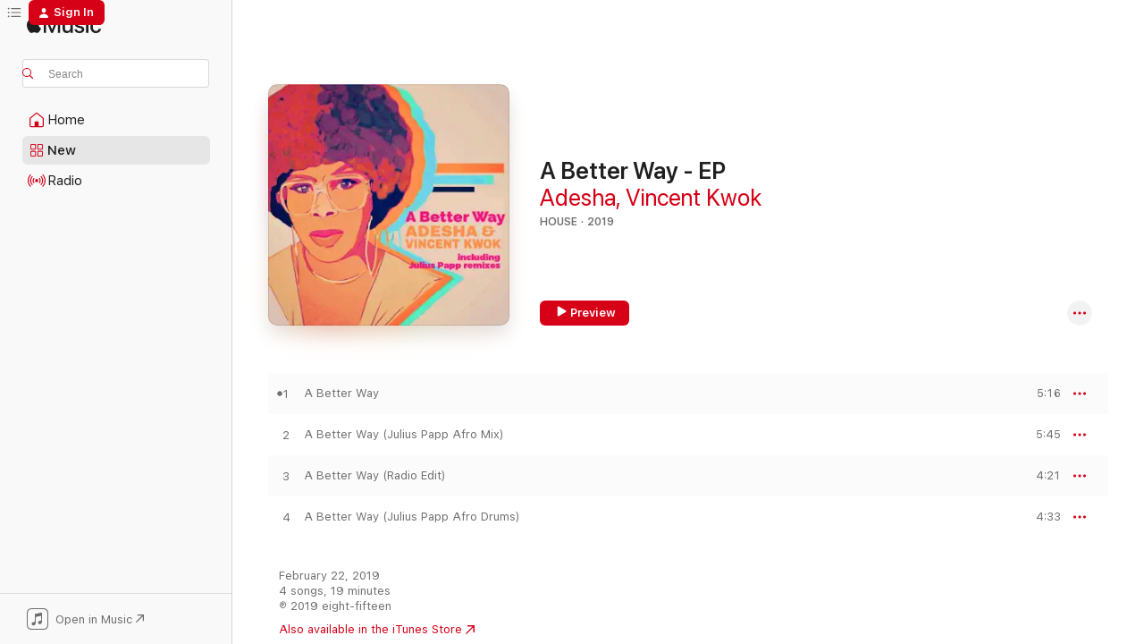

--- FILE ---
content_type: text/html
request_url: https://music.apple.com/us/album/a-better-way-ep/1450952510
body_size: 21759
content:
<!DOCTYPE html>
<html dir="ltr" lang="en-US">
    <head>
        <!-- prettier-ignore -->
        <meta charset="utf-8">
        <!-- prettier-ignore -->
        <meta http-equiv="X-UA-Compatible" content="IE=edge">
        <!-- prettier-ignore -->
        <meta
            name="viewport"
            content="width=device-width,initial-scale=1,interactive-widget=resizes-content"
        >
        <!-- prettier-ignore -->
        <meta name="applicable-device" content="pc,mobile">
        <!-- prettier-ignore -->
        <meta name="referrer" content="strict-origin">
        <!-- prettier-ignore -->
        <link
            rel="apple-touch-icon"
            sizes="180x180"
            href="/assets/favicon/favicon-180.png"
        >
        <!-- prettier-ignore -->
        <link
            rel="icon"
            type="image/png"
            sizes="32x32"
            href="/assets/favicon/favicon-32.png"
        >
        <!-- prettier-ignore -->
        <link
            rel="icon"
            type="image/png"
            sizes="16x16"
            href="/assets/favicon/favicon-16.png"
        >
        <!-- prettier-ignore -->
        <link
            rel="mask-icon"
            href="/assets/favicon/favicon.svg"
            color="#fa233b"
        >
        <!-- prettier-ignore -->
        <link rel="manifest" href="/manifest.json">

        <title>‎A Better Way - EP - Album by Adesha &amp; Vincent Kwok - Apple Music</title><!-- HEAD_svelte-1cypuwr_START --><link rel="preconnect" href="//www.apple.com/wss/fonts" crossorigin="anonymous"><link rel="stylesheet" href="//www.apple.com/wss/fonts?families=SF+Pro,v4%7CSF+Pro+Icons,v1&amp;display=swap" type="text/css" referrerpolicy="strict-origin-when-cross-origin"><!-- HEAD_svelte-1cypuwr_END --><!-- HEAD_svelte-eg3hvx_START -->    <meta name="description" content="Listen to A Better Way - EP by Adesha &amp; Vincent Kwok on Apple Music. 2019. 4 Songs. Duration: 19 minutes."> <meta name="keywords" content="listen, A Better Way - EP, Adesha &amp; Vincent Kwok, music, singles, songs, House, streaming music, apple music"> <link rel="canonical" href="https://music.apple.com/us/album/a-better-way-ep/1450952510">   <link rel="alternate" type="application/json+oembed" href="https://music.apple.com/api/oembed?url=https%3A%2F%2Fmusic.apple.com%2Fus%2Falbum%2Fa-better-way-ep%2F1450952510" title="A Better Way - EP by Adesha &amp; Vincent Kwok on Apple Music">  <meta name="al:ios:app_store_id" content="1108187390"> <meta name="al:ios:app_name" content="Apple Music"> <meta name="apple:content_id" content="1450952510"> <meta name="apple:title" content="A Better Way - EP"> <meta name="apple:description" content="Listen to A Better Way - EP by Adesha &amp; Vincent Kwok on Apple Music. 2019. 4 Songs. Duration: 19 minutes.">   <meta property="og:title" content="A Better Way - EP by Adesha &amp; Vincent Kwok on Apple Music"> <meta property="og:description" content="Album · 2019 · 4 Songs"> <meta property="og:site_name" content="Apple Music - Web Player"> <meta property="og:url" content="https://music.apple.com/us/album/a-better-way-ep/1450952510"> <meta property="og:image" content="https://is1-ssl.mzstatic.com/image/thumb/Music124/v4/dd/a7/56/dda75673-4d11-a784-c5fa-e5b6e733e768/cover.jpg/1200x630wp-60.jpg"> <meta property="og:image:secure_url" content="https://is1-ssl.mzstatic.com/image/thumb/Music124/v4/dd/a7/56/dda75673-4d11-a784-c5fa-e5b6e733e768/cover.jpg/1200x630wp-60.jpg"> <meta property="og:image:alt" content="A Better Way - EP by Adesha &amp; Vincent Kwok on Apple Music"> <meta property="og:image:width" content="1200"> <meta property="og:image:height" content="630"> <meta property="og:image:type" content="image/jpg"> <meta property="og:type" content="music.album"> <meta property="og:locale" content="en_US">  <meta property="music:song_count" content="4"> <meta property="music:song" content="https://music.apple.com/us/song/a-better-way/1450952514"> <meta property="music:song:preview_url:secure_url" content="https://music.apple.com/us/song/a-better-way/1450952514"> <meta property="music:song:disc" content="1"> <meta property="music:song:duration" content="PT5M16S"> <meta property="music:song:track" content="1">  <meta property="music:song" content="https://music.apple.com/us/song/a-better-way-julius-papp-afro-mix/1450952576"> <meta property="music:song:preview_url:secure_url" content="https://music.apple.com/us/song/a-better-way-julius-papp-afro-mix/1450952576"> <meta property="music:song:disc" content="1"> <meta property="music:song:duration" content="PT5M45S"> <meta property="music:song:track" content="2">  <meta property="music:song" content="https://music.apple.com/us/song/a-better-way-radio-edit/1450952577"> <meta property="music:song:preview_url:secure_url" content="https://music.apple.com/us/song/a-better-way-radio-edit/1450952577"> <meta property="music:song:disc" content="1"> <meta property="music:song:duration" content="PT4M21S"> <meta property="music:song:track" content="3">  <meta property="music:song" content="https://music.apple.com/us/song/a-better-way-julius-papp-afro-drums/1450952579"> <meta property="music:song:preview_url:secure_url" content="https://music.apple.com/us/song/a-better-way-julius-papp-afro-drums/1450952579"> <meta property="music:song:disc" content="1"> <meta property="music:song:duration" content="PT4M33S"> <meta property="music:song:track" content="4">   <meta property="music:musician" content="https://music.apple.com/us/artist/adesha/494775737"><meta property="music:musician" content="https://music.apple.com/us/artist/vincent-kwok/39872183"> <meta property="music:release_date" content="2019-02-22T00:00:00.000Z">   <meta name="twitter:title" content="A Better Way - EP by Adesha &amp; Vincent Kwok on Apple Music"> <meta name="twitter:description" content="Album · 2019 · 4 Songs"> <meta name="twitter:site" content="@AppleMusic"> <meta name="twitter:image" content="https://is1-ssl.mzstatic.com/image/thumb/Music124/v4/dd/a7/56/dda75673-4d11-a784-c5fa-e5b6e733e768/cover.jpg/600x600bf-60.jpg"> <meta name="twitter:image:alt" content="A Better Way - EP by Adesha &amp; Vincent Kwok on Apple Music"> <meta name="twitter:card" content="summary">       <!-- HTML_TAG_START -->
                <script id=schema:music-album type="application/ld+json">
                    {"@context":"http://schema.org","@type":"MusicAlbum","name":"A Better Way - EP","description":"Listen to A Better Way - EP by Adesha & Vincent Kwok on Apple Music. 2019. 4 Songs. Duration: 19 minutes.","citation":[{"@type":"MusicAlbum","image":"https://is1-ssl.mzstatic.com/image/thumb/Music/1c/8d/e3/mzi.udkphick.jpg/1200x630bb.jpg","url":"https://music.apple.com/us/album/open-mind/381320236","name":"Open Mind"},{"@type":"MusicAlbum","image":"https://is1-ssl.mzstatic.com/image/thumb/Music116/v4/8c/ca/13/8cca136d-63d6-49b2-e121-717a9bb403a5/192641936906_Cover.jpg/1200x630bb.jpg","url":"https://music.apple.com/us/album/best-of-dj-fudge-vol-2/1608586363","name":"Best of DJ Fudge, Vol. 2"},{"@type":"MusicAlbum","image":"https://is1-ssl.mzstatic.com/image/thumb/Music211/v4/45/38/1e/45381e2e-bb20-f9f5-ba69-70d88ab0e408/cover.jpg/1200x630bb.jpg","url":"https://music.apple.com/us/album/summer-vibes-vol-1-the-afro-sound/1751282660","name":"Summer Vibes Vol 1 (The Afro Sound)"},{"@type":"MusicAlbum","image":"https://is1-ssl.mzstatic.com/image/thumb/Music211/v4/cf/d7/49/cfd749b5-1e0a-97e4-13e9-0482c383abfa/826194415594.png/1200x630bb.jpg","url":"https://music.apple.com/us/album/osunlade-presents-racially-charged-ep/1783976314","name":"Osunlade Presents Racially Charged - EP"},{"@type":"MusicAlbum","image":"https://is1-ssl.mzstatic.com/image/thumb/Music113/v4/2b/b9/d7/2bb9d75d-d5ee-8e4b-6fdb-11751d674092/672985379572.png/1200x630bb.jpg","url":"https://music.apple.com/us/album/season-to-taste-ep/1521325943","name":"Season to Taste - EP"},{"@type":"MusicAlbum","image":"https://is1-ssl.mzstatic.com/image/thumb/Music221/v4/b6/91/ea/b691eaab-6d86-79a4-4885-7ca3a5f12930/198588112854.jpg/1200x630bb.jpg","url":"https://music.apple.com/us/album/project-black-beam/1747353724","name":"Project Black Beam"},{"@type":"MusicAlbum","image":"https://is1-ssl.mzstatic.com/image/thumb/Music128/v4/4e/b1/2e/4eb12ecd-85c4-1045-882e-372e2a95c275/5055803540364.png/1200x630bb.jpg","url":"https://music.apple.com/us/album/summer-vibes-down-under-the-bottom/1446625954","name":"Summer Vibes Down Under the Bottom"},{"@type":"MusicAlbum","image":"https://is1-ssl.mzstatic.com/image/thumb/Music125/v4/a0/6a/dd/a06addc4-f5f4-3294-31cd-2ab127c55dc9/194491368333.jpg/1200x630bb.jpg","url":"https://music.apple.com/us/album/dishwater-blues-vol-2-ep/1480571753","name":"Dishwater Blues Vol. 2 - EP"},{"@type":"MusicAlbum","image":"https://is1-ssl.mzstatic.com/image/thumb/Music118/v4/72/d2/3e/72d23e46-2764-cd49-ad4f-608dca05ed56/cover.jpg/1200x630bb.jpg","url":"https://music.apple.com/us/album/everyday-ep/1445976055","name":"Everyday - EP"},{"@type":"MusicAlbum","image":"https://is1-ssl.mzstatic.com/image/thumb/Music221/v4/ee/45/f2/ee45f249-f0a9-7760-2671-f2d37123b192/198937549836_cover.jpg/1200x630bb.jpg","url":"https://music.apple.com/us/album/hawthorne-edits/1791150075","name":"Hawthorne Edits"}],"tracks":[{"@type":"MusicRecording","name":"A Better Way","duration":"PT5M16S","url":"https://music.apple.com/us/song/a-better-way/1450952514","offers":{"@type":"Offer","category":"free","price":0},"audio":{"@type":"AudioObject","potentialAction":{"@type":"ListenAction","expectsAcceptanceOf":{"@type":"Offer","category":"free"},"target":{"@type":"EntryPoint","actionPlatform":"https://music.apple.com/us/song/a-better-way/1450952514"}},"name":"A Better Way","contentUrl":"https://audio-ssl.itunes.apple.com/itunes-assets/AudioPreview114/v4/96/99/26/96992632-e88a-421d-b6ae-465c1a5682d0/mzaf_4500010198631941591.plus.aac.ep.m4a","duration":"PT5M16S","uploadDate":"2019-02-22","thumbnailUrl":"https://is1-ssl.mzstatic.com/image/thumb/Music124/v4/dd/a7/56/dda75673-4d11-a784-c5fa-e5b6e733e768/cover.jpg/1200x630bb.jpg"}},{"@type":"MusicRecording","name":"A Better Way (Julius Papp Afro Mix)","duration":"PT5M45S","url":"https://music.apple.com/us/song/a-better-way-julius-papp-afro-mix/1450952576","offers":{"@type":"Offer","category":"free","price":0},"audio":{"@type":"AudioObject","potentialAction":{"@type":"ListenAction","expectsAcceptanceOf":{"@type":"Offer","category":"free"},"target":{"@type":"EntryPoint","actionPlatform":"https://music.apple.com/us/song/a-better-way-julius-papp-afro-mix/1450952576"}},"name":"A Better Way (Julius Papp Afro Mix)","contentUrl":"https://audio-ssl.itunes.apple.com/itunes-assets/AudioPreview124/v4/a9/1f/dd/a91fdd34-4e18-de74-8290-5183d2ba87c2/mzaf_4267258185962199632.plus.aac.ep.m4a","duration":"PT5M45S","uploadDate":"2019-02-22","thumbnailUrl":"https://is1-ssl.mzstatic.com/image/thumb/Music124/v4/dd/a7/56/dda75673-4d11-a784-c5fa-e5b6e733e768/cover.jpg/1200x630bb.jpg"}},{"@type":"MusicRecording","name":"A Better Way (Radio Edit)","duration":"PT4M21S","url":"https://music.apple.com/us/song/a-better-way-radio-edit/1450952577","offers":{"@type":"Offer","category":"free","price":0},"audio":{"@type":"AudioObject","potentialAction":{"@type":"ListenAction","expectsAcceptanceOf":{"@type":"Offer","category":"free"},"target":{"@type":"EntryPoint","actionPlatform":"https://music.apple.com/us/song/a-better-way-radio-edit/1450952577"}},"name":"A Better Way (Radio Edit)","contentUrl":"https://audio-ssl.itunes.apple.com/itunes-assets/AudioPreview114/v4/d7/4f/7c/d74f7c96-f1c5-3f9e-88bf-b3efd6fe3979/mzaf_3898770844813368687.plus.aac.ep.m4a","duration":"PT4M21S","uploadDate":"2019-02-22","thumbnailUrl":"https://is1-ssl.mzstatic.com/image/thumb/Music124/v4/dd/a7/56/dda75673-4d11-a784-c5fa-e5b6e733e768/cover.jpg/1200x630bb.jpg"}},{"@type":"MusicRecording","name":"A Better Way (Julius Papp Afro Drums)","duration":"PT4M33S","url":"https://music.apple.com/us/song/a-better-way-julius-papp-afro-drums/1450952579","offers":{"@type":"Offer","category":"free","price":0},"audio":{"@type":"AudioObject","potentialAction":{"@type":"ListenAction","expectsAcceptanceOf":{"@type":"Offer","category":"free"},"target":{"@type":"EntryPoint","actionPlatform":"https://music.apple.com/us/song/a-better-way-julius-papp-afro-drums/1450952579"}},"name":"A Better Way (Julius Papp Afro Drums)","contentUrl":"https://audio-ssl.itunes.apple.com/itunes-assets/AudioPreview114/v4/8d/34/19/8d3419bc-afc4-5a15-d4fd-08d0e94bdb27/mzaf_2277983530445446499.plus.aac.ep.m4a","duration":"PT4M33S","uploadDate":"2019-02-22","thumbnailUrl":"https://is1-ssl.mzstatic.com/image/thumb/Music124/v4/dd/a7/56/dda75673-4d11-a784-c5fa-e5b6e733e768/cover.jpg/1200x630bb.jpg"}}],"workExample":[{"@type":"MusicAlbum","image":"https://is1-ssl.mzstatic.com/image/thumb/Music126/v4/9e/0f/e2/9e0fe2b3-47a5-e91b-c87f-2d590e71daf7/cover.jpg/1200x630bb.jpg","url":"https://music.apple.com/us/album/lifes-too-short-blame-game-single/1594550994","name":"Life's Too Short / Blame Game - Single"},{"@type":"MusicAlbum","image":"https://is1-ssl.mzstatic.com/image/thumb/Music115/v4/4f/f1/3f/4ff13f2b-e8ea-4abb-5490-8115c20d79e8/cover.jpg/1200x630bb.jpg","url":"https://music.apple.com/us/album/crush-single/1566139749","name":"Crush - Single"},{"@type":"MusicAlbum","image":"https://is1-ssl.mzstatic.com/image/thumb/Music126/v4/7f/3b/95/7f3b95fe-a814-3b68-c2e1-b51149656dd7/cover.jpg/1200x630bb.jpg","url":"https://music.apple.com/us/album/satisfied-with-my-love-single/1594546907","name":"Satisfied With My Love? - Single"},{"@type":"MusicAlbum","image":"https://is1-ssl.mzstatic.com/image/thumb/Music126/v4/f1/16/b8/f116b896-fe60-6b74-173d-a4b340b9779d/cover.jpg/1200x630bb.jpg","url":"https://music.apple.com/us/album/the-secret-single/1594551459","name":"The Secret - Single"},{"@type":"MusicAlbum","image":"https://is1-ssl.mzstatic.com/image/thumb/Music126/v4/bd/14/a2/bd14a287-2e7d-1073-274e-2cefe1fa616a/cover.jpg/1200x630bb.jpg","url":"https://music.apple.com/us/album/feeling-you/1704376054","name":"Feeling You"},{"@type":"MusicAlbum","image":"https://is1-ssl.mzstatic.com/image/thumb/Music113/v4/5a/08/ea/5a08ea19-ca3f-6ec6-4ba3-0897942b94e6/artwork.jpg/1200x630bb.jpg","url":"https://music.apple.com/us/album/just-groove-single/1482229642","name":"Just Groove - Single"},{"@type":"MusicAlbum","image":"https://is1-ssl.mzstatic.com/image/thumb/Music4/v4/23/0b/56/230b56f7-685e-a7d7-54e5-aa5037bcf0e8/888831532491.jpg/1200x630bb.jpg","url":"https://music.apple.com/us/album/giving-love-a-try/915712836","name":"Giving Love a Try"},{"@type":"MusicAlbum","image":"https://is1-ssl.mzstatic.com/image/thumb/Music113/v4/a3/fb/f1/a3fbf1e3-7534-d7f5-038a-622d10d93c3c/cover.jpg/1200x630bb.jpg","url":"https://music.apple.com/us/album/are-you-gonna-love-single/1666321221","name":"Are You Gonna Love - Single"},{"@type":"MusicAlbum","image":"https://is1-ssl.mzstatic.com/image/thumb/Music112/v4/c9/1d/5a/c91d5a2b-4b6d-9d2e-5bf0-d437211053e2/cover.jpg/1200x630bb.jpg","url":"https://music.apple.com/us/album/hot-mess-girl-fan-single/1630435625","name":"Hot Mess / Girl Fan - Single"},{"@type":"MusicAlbum","image":"https://is1-ssl.mzstatic.com/image/thumb/Music126/v4/8e/69/9b/8e699b69-d43d-68e1-b695-4c4e261dd8fe/artwork.jpg/1200x630bb.jpg","url":"https://music.apple.com/us/album/good-love-feat-donnie-williams-adesha-single/1669159432","name":"Good Love (feat. Donnie Williams & Adesha) - Single"},{"@type":"MusicAlbum","image":"https://is1-ssl.mzstatic.com/image/thumb/Music126/v4/94/d1/bf/94d1bf3e-4015-fb3e-8720-41ccf44f231c/cover.jpg/1200x630bb.jpg","url":"https://music.apple.com/us/album/pegasus-crown-me-single/1674023139","name":"Pegasus / Crown Me - Single"},{"@type":"MusicAlbum","image":"https://is1-ssl.mzstatic.com/image/thumb/Music123/v4/57/f0/a1/57f0a14a-255e-7a72-c5c8-12c2786670ce/artwork.jpg/1200x630bb.jpg","url":"https://music.apple.com/us/album/feeling-you-the-quarantine-mix-single/1512376487","name":"Feeling You (The Quarantine Mix) - Single"},{"@type":"MusicAlbum","image":"https://is1-ssl.mzstatic.com/image/thumb/Music126/v4/b5/9b/45/b59b452a-0644-5636-76ab-4b460098417b/artwork.jpg/1200x630bb.jpg","url":"https://music.apple.com/us/album/shine-feat-donnie-williams-adesha-single/1668514089","name":"Shine (feat. Donnie Williams & Adesha) - Single"},{"@type":"MusicRecording","name":"A Better Way","duration":"PT5M16S","url":"https://music.apple.com/us/song/a-better-way/1450952514","offers":{"@type":"Offer","category":"free","price":0},"audio":{"@type":"AudioObject","potentialAction":{"@type":"ListenAction","expectsAcceptanceOf":{"@type":"Offer","category":"free"},"target":{"@type":"EntryPoint","actionPlatform":"https://music.apple.com/us/song/a-better-way/1450952514"}},"name":"A Better Way","contentUrl":"https://audio-ssl.itunes.apple.com/itunes-assets/AudioPreview114/v4/96/99/26/96992632-e88a-421d-b6ae-465c1a5682d0/mzaf_4500010198631941591.plus.aac.ep.m4a","duration":"PT5M16S","uploadDate":"2019-02-22","thumbnailUrl":"https://is1-ssl.mzstatic.com/image/thumb/Music124/v4/dd/a7/56/dda75673-4d11-a784-c5fa-e5b6e733e768/cover.jpg/1200x630bb.jpg"}},{"@type":"MusicRecording","name":"A Better Way (Julius Papp Afro Mix)","duration":"PT5M45S","url":"https://music.apple.com/us/song/a-better-way-julius-papp-afro-mix/1450952576","offers":{"@type":"Offer","category":"free","price":0},"audio":{"@type":"AudioObject","potentialAction":{"@type":"ListenAction","expectsAcceptanceOf":{"@type":"Offer","category":"free"},"target":{"@type":"EntryPoint","actionPlatform":"https://music.apple.com/us/song/a-better-way-julius-papp-afro-mix/1450952576"}},"name":"A Better Way (Julius Papp Afro Mix)","contentUrl":"https://audio-ssl.itunes.apple.com/itunes-assets/AudioPreview124/v4/a9/1f/dd/a91fdd34-4e18-de74-8290-5183d2ba87c2/mzaf_4267258185962199632.plus.aac.ep.m4a","duration":"PT5M45S","uploadDate":"2019-02-22","thumbnailUrl":"https://is1-ssl.mzstatic.com/image/thumb/Music124/v4/dd/a7/56/dda75673-4d11-a784-c5fa-e5b6e733e768/cover.jpg/1200x630bb.jpg"}},{"@type":"MusicRecording","name":"A Better Way (Radio Edit)","duration":"PT4M21S","url":"https://music.apple.com/us/song/a-better-way-radio-edit/1450952577","offers":{"@type":"Offer","category":"free","price":0},"audio":{"@type":"AudioObject","potentialAction":{"@type":"ListenAction","expectsAcceptanceOf":{"@type":"Offer","category":"free"},"target":{"@type":"EntryPoint","actionPlatform":"https://music.apple.com/us/song/a-better-way-radio-edit/1450952577"}},"name":"A Better Way (Radio Edit)","contentUrl":"https://audio-ssl.itunes.apple.com/itunes-assets/AudioPreview114/v4/d7/4f/7c/d74f7c96-f1c5-3f9e-88bf-b3efd6fe3979/mzaf_3898770844813368687.plus.aac.ep.m4a","duration":"PT4M21S","uploadDate":"2019-02-22","thumbnailUrl":"https://is1-ssl.mzstatic.com/image/thumb/Music124/v4/dd/a7/56/dda75673-4d11-a784-c5fa-e5b6e733e768/cover.jpg/1200x630bb.jpg"}},{"@type":"MusicRecording","name":"A Better Way (Julius Papp Afro Drums)","duration":"PT4M33S","url":"https://music.apple.com/us/song/a-better-way-julius-papp-afro-drums/1450952579","offers":{"@type":"Offer","category":"free","price":0},"audio":{"@type":"AudioObject","potentialAction":{"@type":"ListenAction","expectsAcceptanceOf":{"@type":"Offer","category":"free"},"target":{"@type":"EntryPoint","actionPlatform":"https://music.apple.com/us/song/a-better-way-julius-papp-afro-drums/1450952579"}},"name":"A Better Way (Julius Papp Afro Drums)","contentUrl":"https://audio-ssl.itunes.apple.com/itunes-assets/AudioPreview114/v4/8d/34/19/8d3419bc-afc4-5a15-d4fd-08d0e94bdb27/mzaf_2277983530445446499.plus.aac.ep.m4a","duration":"PT4M33S","uploadDate":"2019-02-22","thumbnailUrl":"https://is1-ssl.mzstatic.com/image/thumb/Music124/v4/dd/a7/56/dda75673-4d11-a784-c5fa-e5b6e733e768/cover.jpg/1200x630bb.jpg"}}],"url":"https://music.apple.com/us/album/a-better-way-ep/1450952510","image":"https://is1-ssl.mzstatic.com/image/thumb/Music124/v4/dd/a7/56/dda75673-4d11-a784-c5fa-e5b6e733e768/cover.jpg/1200x630bb.jpg","potentialAction":{"@type":"ListenAction","expectsAcceptanceOf":{"@type":"Offer","category":"free"},"target":{"@type":"EntryPoint","actionPlatform":"https://music.apple.com/us/album/a-better-way-ep/1450952510"}},"genre":["House","Music","Dance"],"datePublished":"2019-02-22","byArtist":[{"@type":"MusicGroup","url":"https://music.apple.com/us/artist/adesha/494775737","name":"Adesha"},{"@type":"MusicGroup","url":"https://music.apple.com/us/artist/vincent-kwok/39872183","name":"Vincent Kwok"}]}
                </script>
                <!-- HTML_TAG_END -->    <!-- HEAD_svelte-eg3hvx_END -->
      <script type="module" crossorigin src="/assets/index~90a29058ba.js"></script>
      <link rel="stylesheet" href="/assets/index~fbf29d0525.css">
      <script type="module">import.meta.url;import("_").catch(()=>1);async function* g(){};window.__vite_is_modern_browser=true;</script>
      <script type="module">!function(){if(window.__vite_is_modern_browser)return;console.warn("vite: loading legacy chunks, syntax error above and the same error below should be ignored");var e=document.getElementById("vite-legacy-polyfill"),n=document.createElement("script");n.src=e.src,n.onload=function(){System.import(document.getElementById('vite-legacy-entry').getAttribute('data-src'))},document.body.appendChild(n)}();</script>
    </head>
    <body>
        
        <script
            async
            src="/includes/js-cdn/musickit/v3/amp/musickit.js"
        ></script>
        <script
            type="module"
            async
            src="/includes/js-cdn/musickit/v3/components/musickit-components/musickit-components.esm.js"
        ></script>
        <script
            nomodule
            async
            src="/includes/js-cdn/musickit/v3/components/musickit-components/musickit-components.js"
        ></script>
        <svg style="display: none" xmlns="http://www.w3.org/2000/svg">
            <symbol id="play-circle-fill" viewBox="0 0 60 60">
                <path
                    class="icon-circle-fill__circle"
                    fill="var(--iconCircleFillBG, transparent)"
                    d="M30 60c16.411 0 30-13.617 30-30C60 13.588 46.382 0 29.971 0 13.588 0 .001 13.588.001 30c0 16.383 13.617 30 30 30Z"
                />
                <path
                    fill="var(--iconFillArrow, var(--keyColor, black))"
                    d="M24.411 41.853c-1.41.853-3.028.177-3.028-1.294V19.47c0-1.44 1.735-2.058 3.028-1.294l17.265 10.235a1.89 1.89 0 0 1 0 3.265L24.411 41.853Z"
                />
            </symbol>
        </svg>
        <div class="body-container">
              <div class="app-container svelte-t3vj1e" data-testid="app-container">   <div class="header svelte-rjjbqs" data-testid="header"><nav data-testid="navigation" class="navigation svelte-13li0vp"><div class="navigation__header svelte-13li0vp"><div data-testid="logo" class="logo svelte-1o7dz8w"> <a aria-label="Apple Music" role="img" href="https://music.apple.com/us/home" class="svelte-1o7dz8w"><svg height="20" viewBox="0 0 83 20" width="83" xmlns="http://www.w3.org/2000/svg" class="logo" aria-hidden="true"><path d="M34.752 19.746V6.243h-.088l-5.433 13.503h-2.074L21.711 6.243h-.087v13.503h-2.548V1.399h3.235l5.833 14.621h.1l5.82-14.62h3.248v18.347h-2.56zm16.649 0h-2.586v-2.263h-.062c-.725 1.602-2.061 2.504-4.072 2.504-2.86 0-4.61-1.894-4.61-4.958V6.37h2.698v8.125c0 2.034.95 3.127 2.81 3.127 1.95 0 3.124-1.373 3.124-3.458V6.37H51.4v13.376zm7.394-13.618c3.06 0 5.046 1.73 5.134 4.196h-2.536c-.15-1.296-1.087-2.11-2.598-2.11-1.462 0-2.436.724-2.436 1.793 0 .839.6 1.41 2.023 1.741l2.136.496c2.686.636 3.71 1.704 3.71 3.636 0 2.442-2.236 4.12-5.333 4.12-3.285 0-5.26-1.64-5.509-4.183h2.673c.25 1.398 1.187 2.085 2.836 2.085 1.623 0 2.623-.687 2.623-1.78 0-.865-.487-1.373-1.924-1.704l-2.136-.508c-2.498-.585-3.735-1.806-3.735-3.75 0-2.391 2.049-4.032 5.072-4.032zM66.1 2.836c0-.878.7-1.577 1.561-1.577.862 0 1.55.7 1.55 1.577 0 .864-.688 1.576-1.55 1.576a1.573 1.573 0 0 1-1.56-1.576zm.212 3.534h2.698v13.376h-2.698zm14.089 4.603c-.275-1.424-1.324-2.556-3.085-2.556-2.086 0-3.46 1.767-3.46 4.64 0 2.938 1.386 4.642 3.485 4.642 1.66 0 2.748-.928 3.06-2.48H83C82.713 18.067 80.477 20 77.317 20c-3.76 0-6.208-2.62-6.208-6.942 0-4.247 2.448-6.93 6.183-6.93 3.385 0 5.446 2.213 5.683 4.845h-2.573zM10.824 3.189c-.698.834-1.805 1.496-2.913 1.398-.145-1.128.41-2.33 1.036-3.065C9.644.662 10.848.05 11.835 0c.121 1.178-.336 2.33-1.01 3.19zm.999 1.619c.624.049 2.425.244 3.578 1.98-.096.074-2.137 1.272-2.113 3.79.024 3.01 2.593 4.012 2.617 4.037-.024.074-.407 1.419-1.344 2.812-.817 1.224-1.657 2.422-3.002 2.447-1.297.024-1.73-.783-3.218-.783-1.489 0-1.97.758-3.194.807-1.297.048-2.28-1.297-3.097-2.52C.368 14.908-.904 10.408.825 7.375c.84-1.516 2.377-2.47 4.034-2.495 1.273-.023 2.45.857 3.218.857.769 0 2.137-1.027 3.746-.93z"></path></svg></a>   </div> <div class="search-input-wrapper svelte-nrtdem" data-testid="search-input"><div data-testid="amp-search-input" aria-controls="search-suggestions" aria-expanded="false" aria-haspopup="listbox" aria-owns="search-suggestions" class="search-input-container svelte-rg26q6" tabindex="-1" role=""><div class="flex-container svelte-rg26q6"><form id="search-input-form" class="svelte-rg26q6"><svg height="16" width="16" viewBox="0 0 16 16" class="search-svg" aria-hidden="true"><path d="M11.87 10.835c.018.015.035.03.051.047l3.864 3.863a.735.735 0 1 1-1.04 1.04l-3.863-3.864a.744.744 0 0 1-.047-.051 6.667 6.667 0 1 1 1.035-1.035zM6.667 12a5.333 5.333 0 1 0 0-10.667 5.333 5.333 0 0 0 0 10.667z"></path></svg> <input aria-autocomplete="list" aria-multiline="false" aria-controls="search-suggestions" placeholder="Search" spellcheck="false" autocomplete="off" autocorrect="off" autocapitalize="off" type="text" inputmode="search" class="search-input__text-field svelte-rg26q6" data-testid="search-input__text-field"></form> </div> <div data-testid="search-scope-bar"></div>   </div> </div></div> <div data-testid="navigation-content" class="navigation__content svelte-13li0vp" id="navigation" aria-hidden="false"><div class="navigation__scrollable-container svelte-13li0vp"><div data-testid="navigation-items-primary" class="navigation-items navigation-items--primary svelte-ng61m8"> <ul class="navigation-items__list svelte-ng61m8">  <li class="navigation-item navigation-item__home svelte-1a5yt87" aria-selected="false" data-testid="navigation-item"> <a href="https://music.apple.com/us/home" class="navigation-item__link svelte-1a5yt87" role="button" data-testid="home" aria-pressed="false"><div class="navigation-item__content svelte-zhx7t9"> <span class="navigation-item__icon svelte-zhx7t9"> <svg width="24" height="24" viewBox="0 0 24 24" xmlns="http://www.w3.org/2000/svg" aria-hidden="true"><path d="M5.93 20.16a1.94 1.94 0 0 1-1.43-.502c-.334-.335-.502-.794-.502-1.393v-7.142c0-.362.062-.688.177-.953.123-.264.326-.529.6-.75l6.145-5.157c.176-.141.344-.247.52-.318.176-.07.362-.105.564-.105.194 0 .388.035.565.105.176.07.352.177.52.318l6.146 5.158c.273.23.467.476.59.75.124.264.177.59.177.96v7.134c0 .59-.159 1.058-.503 1.393-.335.335-.811.503-1.428.503H5.929Zm12.14-1.172c.221 0 .406-.07.547-.212a.688.688 0 0 0 .22-.511v-7.142c0-.177-.026-.344-.087-.459a.97.97 0 0 0-.265-.353l-6.154-5.149a.756.756 0 0 0-.177-.115.37.37 0 0 0-.15-.035.37.37 0 0 0-.158.035l-.177.115-6.145 5.15a.982.982 0 0 0-.274.352 1.13 1.13 0 0 0-.088.468v7.133c0 .203.08.379.23.511a.744.744 0 0 0 .546.212h12.133Zm-8.323-4.7c0-.176.062-.326.177-.432a.6.6 0 0 1 .423-.159h3.315c.176 0 .326.053.432.16s.159.255.159.431v4.973H9.756v-4.973Z"></path></svg> </span> <span class="navigation-item__label svelte-zhx7t9"> Home </span> </div></a>  </li>  <li class="navigation-item navigation-item__new svelte-1a5yt87" aria-selected="false" data-testid="navigation-item"> <a href="https://music.apple.com/us/new" class="navigation-item__link svelte-1a5yt87" role="button" data-testid="new" aria-pressed="false"><div class="navigation-item__content svelte-zhx7t9"> <span class="navigation-item__icon svelte-zhx7t9"> <svg height="24" viewBox="0 0 24 24" width="24" aria-hidden="true"><path d="M9.92 11.354c.966 0 1.453-.487 1.453-1.49v-3.4c0-1.004-.487-1.483-1.453-1.483H6.452C5.487 4.981 5 5.46 5 6.464v3.4c0 1.003.487 1.49 1.452 1.49zm7.628 0c.965 0 1.452-.487 1.452-1.49v-3.4c0-1.004-.487-1.483-1.452-1.483h-3.46c-.974 0-1.46.479-1.46 1.483v3.4c0 1.003.486 1.49 1.46 1.49zm-7.65-1.073h-3.43c-.266 0-.396-.137-.396-.418v-3.4c0-.273.13-.41.396-.41h3.43c.265 0 .402.137.402.41v3.4c0 .281-.137.418-.403.418zm7.634 0h-3.43c-.273 0-.402-.137-.402-.418v-3.4c0-.273.129-.41.403-.41h3.43c.265 0 .395.137.395.41v3.4c0 .281-.13.418-.396.418zm-7.612 8.7c.966 0 1.453-.48 1.453-1.483v-3.407c0-.996-.487-1.483-1.453-1.483H6.452c-.965 0-1.452.487-1.452 1.483v3.407c0 1.004.487 1.483 1.452 1.483zm7.628 0c.965 0 1.452-.48 1.452-1.483v-3.407c0-.996-.487-1.483-1.452-1.483h-3.46c-.974 0-1.46.487-1.46 1.483v3.407c0 1.004.486 1.483 1.46 1.483zm-7.65-1.072h-3.43c-.266 0-.396-.137-.396-.41v-3.4c0-.282.13-.418.396-.418h3.43c.265 0 .402.136.402.418v3.4c0 .273-.137.41-.403.41zm7.634 0h-3.43c-.273 0-.402-.137-.402-.41v-3.4c0-.282.129-.418.403-.418h3.43c.265 0 .395.136.395.418v3.4c0 .273-.13.41-.396.41z" fill-opacity=".95"></path></svg> </span> <span class="navigation-item__label svelte-zhx7t9"> New </span> </div></a>  </li>  <li class="navigation-item navigation-item__radio svelte-1a5yt87" aria-selected="false" data-testid="navigation-item"> <a href="https://music.apple.com/us/radio" class="navigation-item__link svelte-1a5yt87" role="button" data-testid="radio" aria-pressed="false"><div class="navigation-item__content svelte-zhx7t9"> <span class="navigation-item__icon svelte-zhx7t9"> <svg width="24" height="24" viewBox="0 0 24 24" xmlns="http://www.w3.org/2000/svg" aria-hidden="true"><path d="M19.359 18.57C21.033 16.818 22 14.461 22 11.89s-.967-4.93-2.641-6.68c-.276-.292-.653-.26-.868-.023-.222.246-.176.591.085.868 1.466 1.535 2.272 3.593 2.272 5.835 0 2.241-.806 4.3-2.272 5.835-.261.268-.307.621-.085.86.215.245.592.276.868-.016zm-13.85.014c.222-.238.176-.59-.085-.86-1.474-1.535-2.272-3.593-2.272-5.834 0-2.242.798-4.3 2.272-5.835.261-.277.307-.622.085-.868-.215-.238-.592-.269-.868.023C2.967 6.96 2 9.318 2 11.89s.967 4.929 2.641 6.68c.276.29.653.26.868.014zm1.957-1.873c.223-.253.162-.583-.1-.867-.951-1.068-1.473-2.45-1.473-3.954 0-1.505.522-2.887 1.474-3.954.26-.284.322-.614.1-.876-.23-.26-.622-.26-.891.039-1.175 1.274-1.827 2.963-1.827 4.79 0 1.82.652 3.517 1.827 4.784.269.3.66.307.89.038zm9.958-.038c1.175-1.267 1.827-2.964 1.827-4.783 0-1.828-.652-3.517-1.827-4.791-.269-.3-.66-.3-.89-.039-.23.262-.162.592.092.876.96 1.067 1.481 2.449 1.481 3.954 0 1.504-.522 2.886-1.481 3.954-.254.284-.323.614-.092.867.23.269.621.261.89-.038zm-8.061-1.966c.23-.26.13-.568-.092-.883-.415-.522-.63-1.197-.63-1.934 0-.737.215-1.413.63-1.943.222-.307.322-.614.092-.875s-.653-.261-.906.054a4.385 4.385 0 0 0-.968 2.764 4.38 4.38 0 0 0 .968 2.756c.253.322.675.322.906.061zm6.18-.061a4.38 4.38 0 0 0 .968-2.756 4.385 4.385 0 0 0-.968-2.764c-.253-.315-.675-.315-.906-.054-.23.261-.138.568.092.875.415.53.63 1.206.63 1.943 0 .737-.215 1.412-.63 1.934-.23.315-.322.622-.092.883s.653.261.906-.061zm-3.547-.967c.96 0 1.789-.814 1.789-1.797s-.83-1.789-1.789-1.789c-.96 0-1.781.806-1.781 1.789 0 .983.821 1.797 1.781 1.797z"></path></svg> </span> <span class="navigation-item__label svelte-zhx7t9"> Radio </span> </div></a>  </li>  <li class="navigation-item navigation-item__search svelte-1a5yt87" aria-selected="false" data-testid="navigation-item"> <a href="https://music.apple.com/us/search" class="navigation-item__link svelte-1a5yt87" role="button" data-testid="search" aria-pressed="false"><div class="navigation-item__content svelte-zhx7t9"> <span class="navigation-item__icon svelte-zhx7t9"> <svg height="24" viewBox="0 0 24 24" width="24" aria-hidden="true"><path d="M17.979 18.553c.476 0 .813-.366.813-.835a.807.807 0 0 0-.235-.586l-3.45-3.457a5.61 5.61 0 0 0 1.158-3.413c0-3.098-2.535-5.633-5.633-5.633C7.542 4.63 5 7.156 5 10.262c0 3.098 2.534 5.632 5.632 5.632a5.614 5.614 0 0 0 3.274-1.055l3.472 3.472a.835.835 0 0 0 .6.242zm-7.347-3.875c-2.417 0-4.416-2-4.416-4.416 0-2.417 2-4.417 4.416-4.417 2.417 0 4.417 2 4.417 4.417s-2 4.416-4.417 4.416z" fill-opacity=".95"></path></svg> </span> <span class="navigation-item__label svelte-zhx7t9"> Search </span> </div></a>  </li></ul> </div>   </div> <div class="navigation__native-cta"><div slot="native-cta"><div data-testid="native-cta" class="native-cta svelte-1t4vswz  native-cta--authenticated"><button class="native-cta__button svelte-1t4vswz" data-testid="native-cta-button"><span class="native-cta__app-icon svelte-1t4vswz"><svg width="24" height="24" xmlns="http://www.w3.org/2000/svg" xml:space="preserve" style="fill-rule:evenodd;clip-rule:evenodd;stroke-linejoin:round;stroke-miterlimit:2" viewBox="0 0 24 24" slot="app-icon" aria-hidden="true"><path d="M22.567 1.496C21.448.393 19.956.045 17.293.045H6.566c-2.508 0-4.028.376-5.12 1.465C.344 2.601 0 4.09 0 6.611v10.727c0 2.695.33 4.18 1.432 5.257 1.106 1.103 2.595 1.45 5.275 1.45h10.586c2.663 0 4.169-.347 5.274-1.45C23.656 21.504 24 20.033 24 17.338V6.752c0-2.694-.344-4.179-1.433-5.256Zm.411 4.9v11.299c0 1.898-.338 3.286-1.188 4.137-.851.864-2.256 1.191-4.141 1.191H6.35c-1.884 0-3.303-.341-4.154-1.191-.85-.851-1.174-2.239-1.174-4.137V6.54c0-2.014.324-3.445 1.16-4.295.851-.864 2.312-1.177 4.313-1.177h11.154c1.885 0 3.29.341 4.141 1.191.864.85 1.188 2.239 1.188 4.137Z" style="fill-rule:nonzero"></path><path d="M7.413 19.255c.987 0 2.48-.728 2.48-2.672v-6.385c0-.35.063-.428.378-.494l5.298-1.095c.351-.067.534.025.534.333l.035 4.286c0 .337-.182.586-.53.652l-1.014.228c-1.361.3-2.007.923-2.007 1.937 0 1.017.79 1.748 1.926 1.748.986 0 2.444-.679 2.444-2.64V5.654c0-.636-.279-.821-1.016-.66L9.646 6.298c-.448.091-.674.329-.674.699l.035 7.697c0 .336-.148.546-.446.613l-1.067.21c-1.329.266-1.986.93-1.986 1.993 0 1.017.786 1.745 1.905 1.745Z" style="fill-rule:nonzero"></path></svg></span> <span class="native-cta__label svelte-1t4vswz">Open in Music</span> <span class="native-cta__arrow svelte-1t4vswz"><svg height="16" width="16" viewBox="0 0 16 16" class="native-cta-action" aria-hidden="true"><path d="M1.559 16 13.795 3.764v8.962H16V0H3.274v2.205h8.962L0 14.441 1.559 16z"></path></svg></span></button> </div>  </div></div></div> </nav> </div>  <div class="player-bar player-bar__floating-player svelte-1rr9v04" data-testid="player-bar" aria-label="Music controls" aria-hidden="false">   </div>   <div id="scrollable-page" class="scrollable-page svelte-mt0bfj" data-main-content data-testid="main-section" aria-hidden="false"><main data-testid="main" class="svelte-bzjlhs"><div class="content-container svelte-bzjlhs" data-testid="content-container"><div class="search-input-wrapper svelte-nrtdem" data-testid="search-input"><div data-testid="amp-search-input" aria-controls="search-suggestions" aria-expanded="false" aria-haspopup="listbox" aria-owns="search-suggestions" class="search-input-container svelte-rg26q6" tabindex="-1" role=""><div class="flex-container svelte-rg26q6"><form id="search-input-form" class="svelte-rg26q6"><svg height="16" width="16" viewBox="0 0 16 16" class="search-svg" aria-hidden="true"><path d="M11.87 10.835c.018.015.035.03.051.047l3.864 3.863a.735.735 0 1 1-1.04 1.04l-3.863-3.864a.744.744 0 0 1-.047-.051 6.667 6.667 0 1 1 1.035-1.035zM6.667 12a5.333 5.333 0 1 0 0-10.667 5.333 5.333 0 0 0 0 10.667z"></path></svg> <input value="" aria-autocomplete="list" aria-multiline="false" aria-controls="search-suggestions" placeholder="Search" spellcheck="false" autocomplete="off" autocorrect="off" autocapitalize="off" type="text" inputmode="search" class="search-input__text-field svelte-rg26q6" data-testid="search-input__text-field"></form> </div> <div data-testid="search-scope-bar"> </div>   </div> </div>      <div class="section svelte-wa5vzl" data-testid="section-container" aria-label="Featured"> <div class="section-content svelte-wa5vzl" data-testid="section-content">  <div class="container-detail-header svelte-rknnd2 container-detail-header--no-description" data-testid="container-detail-header"><div slot="artwork"><div class="artwork__radiosity svelte-1agpw2h"> <div data-testid="artwork-component" class="artwork-component artwork-component--aspect-ratio artwork-component--orientation-square svelte-g1i36u        artwork-component--has-borders" style="
            --artwork-bg-color: #e6c9b0;
            --aspect-ratio: 1;
            --placeholder-bg-color: #e6c9b0;
       ">   <picture class="svelte-g1i36u"><source sizes=" (max-width:1319px) 296px,(min-width:1320px) and (max-width:1679px) 316px,316px" srcset="https://is1-ssl.mzstatic.com/image/thumb/Music124/v4/dd/a7/56/dda75673-4d11-a784-c5fa-e5b6e733e768/cover.jpg/296x296bb.webp 296w,https://is1-ssl.mzstatic.com/image/thumb/Music124/v4/dd/a7/56/dda75673-4d11-a784-c5fa-e5b6e733e768/cover.jpg/316x316bb.webp 316w,https://is1-ssl.mzstatic.com/image/thumb/Music124/v4/dd/a7/56/dda75673-4d11-a784-c5fa-e5b6e733e768/cover.jpg/592x592bb.webp 592w,https://is1-ssl.mzstatic.com/image/thumb/Music124/v4/dd/a7/56/dda75673-4d11-a784-c5fa-e5b6e733e768/cover.jpg/632x632bb.webp 632w" type="image/webp"> <source sizes=" (max-width:1319px) 296px,(min-width:1320px) and (max-width:1679px) 316px,316px" srcset="https://is1-ssl.mzstatic.com/image/thumb/Music124/v4/dd/a7/56/dda75673-4d11-a784-c5fa-e5b6e733e768/cover.jpg/296x296bb-60.jpg 296w,https://is1-ssl.mzstatic.com/image/thumb/Music124/v4/dd/a7/56/dda75673-4d11-a784-c5fa-e5b6e733e768/cover.jpg/316x316bb-60.jpg 316w,https://is1-ssl.mzstatic.com/image/thumb/Music124/v4/dd/a7/56/dda75673-4d11-a784-c5fa-e5b6e733e768/cover.jpg/592x592bb-60.jpg 592w,https://is1-ssl.mzstatic.com/image/thumb/Music124/v4/dd/a7/56/dda75673-4d11-a784-c5fa-e5b6e733e768/cover.jpg/632x632bb-60.jpg 632w" type="image/jpeg"> <img alt="" class="artwork-component__contents artwork-component__image svelte-g1i36u" loading="lazy" src="/assets/artwork/1x1.gif" role="presentation" decoding="async" width="316" height="316" fetchpriority="auto" style="opacity: 1;"></picture> </div></div> <div data-testid="artwork-component" class="artwork-component artwork-component--aspect-ratio artwork-component--orientation-square svelte-g1i36u        artwork-component--has-borders" style="
            --artwork-bg-color: #e6c9b0;
            --aspect-ratio: 1;
            --placeholder-bg-color: #e6c9b0;
       ">   <picture class="svelte-g1i36u"><source sizes=" (max-width:1319px) 296px,(min-width:1320px) and (max-width:1679px) 316px,316px" srcset="https://is1-ssl.mzstatic.com/image/thumb/Music124/v4/dd/a7/56/dda75673-4d11-a784-c5fa-e5b6e733e768/cover.jpg/296x296bb.webp 296w,https://is1-ssl.mzstatic.com/image/thumb/Music124/v4/dd/a7/56/dda75673-4d11-a784-c5fa-e5b6e733e768/cover.jpg/316x316bb.webp 316w,https://is1-ssl.mzstatic.com/image/thumb/Music124/v4/dd/a7/56/dda75673-4d11-a784-c5fa-e5b6e733e768/cover.jpg/592x592bb.webp 592w,https://is1-ssl.mzstatic.com/image/thumb/Music124/v4/dd/a7/56/dda75673-4d11-a784-c5fa-e5b6e733e768/cover.jpg/632x632bb.webp 632w" type="image/webp"> <source sizes=" (max-width:1319px) 296px,(min-width:1320px) and (max-width:1679px) 316px,316px" srcset="https://is1-ssl.mzstatic.com/image/thumb/Music124/v4/dd/a7/56/dda75673-4d11-a784-c5fa-e5b6e733e768/cover.jpg/296x296bb-60.jpg 296w,https://is1-ssl.mzstatic.com/image/thumb/Music124/v4/dd/a7/56/dda75673-4d11-a784-c5fa-e5b6e733e768/cover.jpg/316x316bb-60.jpg 316w,https://is1-ssl.mzstatic.com/image/thumb/Music124/v4/dd/a7/56/dda75673-4d11-a784-c5fa-e5b6e733e768/cover.jpg/592x592bb-60.jpg 592w,https://is1-ssl.mzstatic.com/image/thumb/Music124/v4/dd/a7/56/dda75673-4d11-a784-c5fa-e5b6e733e768/cover.jpg/632x632bb-60.jpg 632w" type="image/jpeg"> <img alt="A Better Way - EP" class="artwork-component__contents artwork-component__image svelte-g1i36u" loading="lazy" src="/assets/artwork/1x1.gif" role="presentation" decoding="async" width="316" height="316" fetchpriority="auto" style="opacity: 1;"></picture> </div></div> <div class="headings svelte-rknnd2"> <h1 class="headings__title svelte-rknnd2" data-testid="non-editable-product-title"><span dir="auto">A Better Way - EP</span> <span class="headings__badges svelte-rknnd2">   </span></h1> <div class="headings__subtitles svelte-rknnd2" data-testid="product-subtitles"> <a data-testid="click-action" class="click-action svelte-c0t0j2" href="https://music.apple.com/us/artist/adesha/494775737">Adesha</a>,  <a data-testid="click-action" class="click-action svelte-c0t0j2" href="https://music.apple.com/us/artist/vincent-kwok/39872183">Vincent Kwok</a> </div> <div class="headings__tertiary-titles"> </div> <div class="headings__metadata-bottom svelte-rknnd2">HOUSE · 2019 </div></div>  <div class="primary-actions svelte-rknnd2"><div class="primary-actions__button primary-actions__button--play svelte-rknnd2"><div data-testid="button-action" class="button svelte-rka6wn primary"><button data-testid="click-action" class="click-action svelte-c0t0j2" aria-label="" ><span class="icon svelte-rka6wn" data-testid="play-icon"><svg height="16" viewBox="0 0 16 16" width="16"><path d="m4.4 15.14 10.386-6.096c.842-.459.794-1.64 0-2.097L4.401.85c-.87-.53-2-.12-2 .82v12.625c0 .966 1.06 1.4 2 .844z"></path></svg></span>  Preview</button> </div> </div> <div class="primary-actions__button primary-actions__button--shuffle svelte-rknnd2"> </div></div> <div class="secondary-actions svelte-rknnd2"><div class="secondary-actions svelte-1agpw2h" slot="secondary-actions">  <div class="cloud-buttons svelte-u0auos" data-testid="cloud-buttons">  <amp-contextual-menu-button config="[object Object]" class="svelte-dj0bcp"> <span aria-label="MORE" class="more-button svelte-dj0bcp more-button--platter" data-testid="more-button" slot="trigger-content"><svg width="28" height="28" viewBox="0 0 28 28" class="glyph" xmlns="http://www.w3.org/2000/svg"><circle fill="var(--iconCircleFill, transparent)" cx="14" cy="14" r="14"></circle><path fill="var(--iconEllipsisFill, white)" d="M10.105 14c0-.87-.687-1.55-1.564-1.55-.862 0-1.557.695-1.557 1.55 0 .848.695 1.55 1.557 1.55.855 0 1.564-.702 1.564-1.55zm5.437 0c0-.87-.68-1.55-1.542-1.55A1.55 1.55 0 0012.45 14c0 .848.695 1.55 1.55 1.55.848 0 1.542-.702 1.542-1.55zm5.474 0c0-.87-.687-1.55-1.557-1.55-.87 0-1.564.695-1.564 1.55 0 .848.694 1.55 1.564 1.55.848 0 1.557-.702 1.557-1.55z"></path></svg></span> </amp-contextual-menu-button></div></div></div></div> </div>   </div><div class="section svelte-wa5vzl" data-testid="section-container"> <div class="section-content svelte-wa5vzl" data-testid="section-content">  <div class="placeholder-table svelte-wa5vzl"> <div><div class="placeholder-row svelte-wa5vzl placeholder-row--even placeholder-row--album"></div><div class="placeholder-row svelte-wa5vzl  placeholder-row--album"></div><div class="placeholder-row svelte-wa5vzl placeholder-row--even placeholder-row--album"></div><div class="placeholder-row svelte-wa5vzl  placeholder-row--album"></div></div></div> </div>   </div><div class="section svelte-wa5vzl" data-testid="section-container"> <div class="section-content svelte-wa5vzl" data-testid="section-content"> <div class="tracklist-footer svelte-1tm9k9g tracklist-footer--album" data-testid="tracklist-footer"><div class="footer-body svelte-1tm9k9g"><p class="description svelte-1tm9k9g" data-testid="tracklist-footer-description">February 22, 2019
4 songs, 19 minutes
℗ 2019 eight-fifteen</p>  <div class="tracklist-footer__native-cta-wrapper svelte-1tm9k9g"><div class="button svelte-5myedz       button--text-button" data-testid="button-base-wrapper"><button data-testid="button-base" aria-label="Also available in the iTunes Store" type="button"  class="svelte-5myedz link"> Also available in the iTunes Store <svg height="16" width="16" viewBox="0 0 16 16" class="web-to-native__action" aria-hidden="true" data-testid="cta-button-arrow-icon"><path d="M1.559 16 13.795 3.764v8.962H16V0H3.274v2.205h8.962L0 14.441 1.559 16z"></path></svg> </button> </div></div></div> <div class="tracklist-footer__friends svelte-1tm9k9g"> </div></div></div>   </div><div class="section svelte-wa5vzl      section--alternate" data-testid="section-container"> <div class="section-content svelte-wa5vzl" data-testid="section-content"> <div class="spacer-wrapper svelte-14fis98"></div></div>   </div><div class="section svelte-wa5vzl      section--alternate" data-testid="section-container" aria-label="More By Adesha"> <div class="section-content svelte-wa5vzl" data-testid="section-content"><div class="header svelte-fr9z27">  <div class="header-title-wrapper svelte-fr9z27">    <h2 class="title svelte-fr9z27" data-testid="header-title"><span class="dir-wrapper" dir="auto">More By Adesha</span></h2> </div>   </div>   <div class="svelte-1dd7dqt shelf"><section data-testid="shelf-component" class="shelf-grid shelf-grid--onhover svelte-12rmzef" style="
            --grid-max-content-xsmall: 144px; --grid-column-gap-xsmall: 10px; --grid-row-gap-xsmall: 24px; --grid-small: 4; --grid-column-gap-small: 20px; --grid-row-gap-small: 24px; --grid-medium: 5; --grid-column-gap-medium: 20px; --grid-row-gap-medium: 24px; --grid-large: 6; --grid-column-gap-large: 20px; --grid-row-gap-large: 24px; --grid-xlarge: 6; --grid-column-gap-xlarge: 20px; --grid-row-gap-xlarge: 24px;
            --grid-type: G;
            --grid-rows: 1;
            --standard-lockup-shadow-offset: 15px;
            
        "> <div class="shelf-grid__body svelte-12rmzef" data-testid="shelf-body">   <button disabled aria-label="Previous Page" type="button" class="shelf-grid-nav__arrow shelf-grid-nav__arrow--left svelte-1xmivhv" data-testid="shelf-button-left" style="--offset: 
                        calc(25px * -1);
                    ;"><svg viewBox="0 0 9 31" xmlns="http://www.w3.org/2000/svg"><path d="M5.275 29.46a1.61 1.61 0 0 0 1.456 1.077c1.018 0 1.772-.737 1.772-1.737 0-.526-.277-1.186-.449-1.62l-4.68-11.912L8.05 3.363c.172-.442.45-1.116.45-1.625A1.702 1.702 0 0 0 6.728.002a1.603 1.603 0 0 0-1.456 1.09L.675 12.774c-.301.775-.677 1.744-.677 2.495 0 .754.376 1.705.677 2.498L5.272 29.46Z"></path></svg></button> <ul slot="shelf-content" class="shelf-grid__list shelf-grid__list--grid-type-G shelf-grid__list--grid-rows-1 svelte-12rmzef" role="list" tabindex="-1" data-testid="shelf-item-list">   <li class="shelf-grid__list-item svelte-12rmzef" data-test-id="shelf-grid-list-item-0" data-index="0" aria-hidden="true"><div class="svelte-12rmzef"><div class="square-lockup-wrapper" data-testid="square-lockup-wrapper">  <div class="product-lockup svelte-1f6kfjm" aria-label="Life's Too Short / Blame Game - Single, 2021" data-testid="product-lockup"><div class="product-lockup__artwork svelte-1f6kfjm has-controls" aria-hidden="false"> <div data-testid="artwork-component" class="artwork-component artwork-component--aspect-ratio artwork-component--orientation-square svelte-g1i36u    artwork-component--fullwidth    artwork-component--has-borders" style="
            --artwork-bg-color: #65262f;
            --aspect-ratio: 1;
            --placeholder-bg-color: #65262f;
       ">   <picture class="svelte-g1i36u"><source sizes=" (max-width:1319px) 296px,(min-width:1320px) and (max-width:1679px) 316px,316px" srcset="https://is1-ssl.mzstatic.com/image/thumb/Music126/v4/9e/0f/e2/9e0fe2b3-47a5-e91b-c87f-2d590e71daf7/cover.jpg/296x296bf.webp 296w,https://is1-ssl.mzstatic.com/image/thumb/Music126/v4/9e/0f/e2/9e0fe2b3-47a5-e91b-c87f-2d590e71daf7/cover.jpg/316x316bf.webp 316w,https://is1-ssl.mzstatic.com/image/thumb/Music126/v4/9e/0f/e2/9e0fe2b3-47a5-e91b-c87f-2d590e71daf7/cover.jpg/592x592bf.webp 592w,https://is1-ssl.mzstatic.com/image/thumb/Music126/v4/9e/0f/e2/9e0fe2b3-47a5-e91b-c87f-2d590e71daf7/cover.jpg/632x632bf.webp 632w" type="image/webp"> <source sizes=" (max-width:1319px) 296px,(min-width:1320px) and (max-width:1679px) 316px,316px" srcset="https://is1-ssl.mzstatic.com/image/thumb/Music126/v4/9e/0f/e2/9e0fe2b3-47a5-e91b-c87f-2d590e71daf7/cover.jpg/296x296bf-60.jpg 296w,https://is1-ssl.mzstatic.com/image/thumb/Music126/v4/9e/0f/e2/9e0fe2b3-47a5-e91b-c87f-2d590e71daf7/cover.jpg/316x316bf-60.jpg 316w,https://is1-ssl.mzstatic.com/image/thumb/Music126/v4/9e/0f/e2/9e0fe2b3-47a5-e91b-c87f-2d590e71daf7/cover.jpg/592x592bf-60.jpg 592w,https://is1-ssl.mzstatic.com/image/thumb/Music126/v4/9e/0f/e2/9e0fe2b3-47a5-e91b-c87f-2d590e71daf7/cover.jpg/632x632bf-60.jpg 632w" type="image/jpeg"> <img alt="Life's Too Short / Blame Game - Single" class="artwork-component__contents artwork-component__image svelte-g1i36u" loading="lazy" src="/assets/artwork/1x1.gif" role="presentation" decoding="async" width="316" height="316" fetchpriority="auto" style="opacity: 1;"></picture> </div> <div class="square-lockup__social svelte-152pqr7" slot="artwork-metadata-overlay"></div> <div data-testid="lockup-control" class="product-lockup__controls svelte-1f6kfjm"><a class="product-lockup__link svelte-1f6kfjm" data-testid="product-lockup-link" aria-label="Life's Too Short / Blame Game - Single, 2021" href="https://music.apple.com/us/album/lifes-too-short-blame-game-single/1594550994">Life's Too Short / Blame Game - Single</a> <div data-testid="play-button" class="product-lockup__play-button svelte-1f6kfjm"><button aria-label="Play Life's Too Short / Blame Game - Single" class="play-button svelte-19j07e7 play-button--platter" data-testid="play-button"><svg aria-hidden="true" class="icon play-svg" data-testid="play-icon" iconState="play"><use href="#play-circle-fill"></use></svg> </button> </div> <div data-testid="context-button" class="product-lockup__context-button svelte-1f6kfjm"><div slot="context-button"><amp-contextual-menu-button config="[object Object]" class="svelte-dj0bcp"> <span aria-label="MORE" class="more-button svelte-dj0bcp more-button--platter  more-button--material" data-testid="more-button" slot="trigger-content"><svg width="28" height="28" viewBox="0 0 28 28" class="glyph" xmlns="http://www.w3.org/2000/svg"><circle fill="var(--iconCircleFill, transparent)" cx="14" cy="14" r="14"></circle><path fill="var(--iconEllipsisFill, white)" d="M10.105 14c0-.87-.687-1.55-1.564-1.55-.862 0-1.557.695-1.557 1.55 0 .848.695 1.55 1.557 1.55.855 0 1.564-.702 1.564-1.55zm5.437 0c0-.87-.68-1.55-1.542-1.55A1.55 1.55 0 0012.45 14c0 .848.695 1.55 1.55 1.55.848 0 1.542-.702 1.542-1.55zm5.474 0c0-.87-.687-1.55-1.557-1.55-.87 0-1.564.695-1.564 1.55 0 .848.694 1.55 1.564 1.55.848 0 1.557-.702 1.557-1.55z"></path></svg></span> </amp-contextual-menu-button></div></div></div></div> <div class="product-lockup__content svelte-1f6kfjm"> <div class="product-lockup__content-details svelte-1f6kfjm product-lockup__content-details--no-subtitle-link" dir="auto"><div class="product-lockup__title-link svelte-1f6kfjm product-lockup__title-link--multiline"> <div class="multiline-clamp svelte-1a7gcr6 multiline-clamp--overflow   multiline-clamp--with-badge" style="--mc-lineClamp: var(--defaultClampOverride, 2);" role="text"> <span class="multiline-clamp__text svelte-1a7gcr6"><a href="https://music.apple.com/us/album/lifes-too-short-blame-game-single/1594550994" data-testid="product-lockup-title" class="product-lockup__title svelte-1f6kfjm">Life's Too Short / Blame Game - Single</a></span><span class="multiline-clamp__badge svelte-1a7gcr6">  </span> </div> </div>  <p data-testid="product-lockup-subtitles" class="product-lockup__subtitle-links svelte-1f6kfjm  product-lockup__subtitle-links--singlet"> <div class="multiline-clamp svelte-1a7gcr6 multiline-clamp--overflow" style="--mc-lineClamp: var(--defaultClampOverride, 1);" role="text"> <span class="multiline-clamp__text svelte-1a7gcr6"> <span data-testid="product-lockup-subtitle" class="product-lockup__subtitle svelte-1f6kfjm">2021</span></span> </div></p></div></div> </div> </div> </div></li>   <li class="shelf-grid__list-item svelte-12rmzef" data-test-id="shelf-grid-list-item-1" data-index="1" aria-hidden="true"><div class="svelte-12rmzef"><div class="square-lockup-wrapper" data-testid="square-lockup-wrapper">  <div class="product-lockup svelte-1f6kfjm" aria-label="Crush - Single, 2021" data-testid="product-lockup"><div class="product-lockup__artwork svelte-1f6kfjm has-controls" aria-hidden="false"> <div data-testid="artwork-component" class="artwork-component artwork-component--aspect-ratio artwork-component--orientation-square svelte-g1i36u    artwork-component--fullwidth    artwork-component--has-borders" style="
            --artwork-bg-color: #1b1a16;
            --aspect-ratio: 1;
            --placeholder-bg-color: #1b1a16;
       ">   <picture class="svelte-g1i36u"><source sizes=" (max-width:1319px) 296px,(min-width:1320px) and (max-width:1679px) 316px,316px" srcset="https://is1-ssl.mzstatic.com/image/thumb/Music115/v4/4f/f1/3f/4ff13f2b-e8ea-4abb-5490-8115c20d79e8/cover.jpg/296x296bf.webp 296w,https://is1-ssl.mzstatic.com/image/thumb/Music115/v4/4f/f1/3f/4ff13f2b-e8ea-4abb-5490-8115c20d79e8/cover.jpg/316x316bf.webp 316w,https://is1-ssl.mzstatic.com/image/thumb/Music115/v4/4f/f1/3f/4ff13f2b-e8ea-4abb-5490-8115c20d79e8/cover.jpg/592x592bf.webp 592w,https://is1-ssl.mzstatic.com/image/thumb/Music115/v4/4f/f1/3f/4ff13f2b-e8ea-4abb-5490-8115c20d79e8/cover.jpg/632x632bf.webp 632w" type="image/webp"> <source sizes=" (max-width:1319px) 296px,(min-width:1320px) and (max-width:1679px) 316px,316px" srcset="https://is1-ssl.mzstatic.com/image/thumb/Music115/v4/4f/f1/3f/4ff13f2b-e8ea-4abb-5490-8115c20d79e8/cover.jpg/296x296bf-60.jpg 296w,https://is1-ssl.mzstatic.com/image/thumb/Music115/v4/4f/f1/3f/4ff13f2b-e8ea-4abb-5490-8115c20d79e8/cover.jpg/316x316bf-60.jpg 316w,https://is1-ssl.mzstatic.com/image/thumb/Music115/v4/4f/f1/3f/4ff13f2b-e8ea-4abb-5490-8115c20d79e8/cover.jpg/592x592bf-60.jpg 592w,https://is1-ssl.mzstatic.com/image/thumb/Music115/v4/4f/f1/3f/4ff13f2b-e8ea-4abb-5490-8115c20d79e8/cover.jpg/632x632bf-60.jpg 632w" type="image/jpeg"> <img alt="Crush - Single" class="artwork-component__contents artwork-component__image svelte-g1i36u" loading="lazy" src="/assets/artwork/1x1.gif" role="presentation" decoding="async" width="316" height="316" fetchpriority="auto" style="opacity: 1;"></picture> </div> <div class="square-lockup__social svelte-152pqr7" slot="artwork-metadata-overlay"></div> <div data-testid="lockup-control" class="product-lockup__controls svelte-1f6kfjm"><a class="product-lockup__link svelte-1f6kfjm" data-testid="product-lockup-link" aria-label="Crush - Single, 2021" href="https://music.apple.com/us/album/crush-single/1566139749">Crush - Single</a> <div data-testid="play-button" class="product-lockup__play-button svelte-1f6kfjm"><button aria-label="Play Crush - Single" class="play-button svelte-19j07e7 play-button--platter" data-testid="play-button"><svg aria-hidden="true" class="icon play-svg" data-testid="play-icon" iconState="play"><use href="#play-circle-fill"></use></svg> </button> </div> <div data-testid="context-button" class="product-lockup__context-button svelte-1f6kfjm"><div slot="context-button"><amp-contextual-menu-button config="[object Object]" class="svelte-dj0bcp"> <span aria-label="MORE" class="more-button svelte-dj0bcp more-button--platter  more-button--material" data-testid="more-button" slot="trigger-content"><svg width="28" height="28" viewBox="0 0 28 28" class="glyph" xmlns="http://www.w3.org/2000/svg"><circle fill="var(--iconCircleFill, transparent)" cx="14" cy="14" r="14"></circle><path fill="var(--iconEllipsisFill, white)" d="M10.105 14c0-.87-.687-1.55-1.564-1.55-.862 0-1.557.695-1.557 1.55 0 .848.695 1.55 1.557 1.55.855 0 1.564-.702 1.564-1.55zm5.437 0c0-.87-.68-1.55-1.542-1.55A1.55 1.55 0 0012.45 14c0 .848.695 1.55 1.55 1.55.848 0 1.542-.702 1.542-1.55zm5.474 0c0-.87-.687-1.55-1.557-1.55-.87 0-1.564.695-1.564 1.55 0 .848.694 1.55 1.564 1.55.848 0 1.557-.702 1.557-1.55z"></path></svg></span> </amp-contextual-menu-button></div></div></div></div> <div class="product-lockup__content svelte-1f6kfjm"> <div class="product-lockup__content-details svelte-1f6kfjm product-lockup__content-details--no-subtitle-link" dir="auto"><div class="product-lockup__title-link svelte-1f6kfjm product-lockup__title-link--multiline"> <div class="multiline-clamp svelte-1a7gcr6 multiline-clamp--overflow   multiline-clamp--with-badge" style="--mc-lineClamp: var(--defaultClampOverride, 2);" role="text"> <span class="multiline-clamp__text svelte-1a7gcr6"><a href="https://music.apple.com/us/album/crush-single/1566139749" data-testid="product-lockup-title" class="product-lockup__title svelte-1f6kfjm">Crush - Single</a></span><span class="multiline-clamp__badge svelte-1a7gcr6">  </span> </div> </div>  <p data-testid="product-lockup-subtitles" class="product-lockup__subtitle-links svelte-1f6kfjm  product-lockup__subtitle-links--singlet"> <div class="multiline-clamp svelte-1a7gcr6 multiline-clamp--overflow" style="--mc-lineClamp: var(--defaultClampOverride, 1);" role="text"> <span class="multiline-clamp__text svelte-1a7gcr6"> <span data-testid="product-lockup-subtitle" class="product-lockup__subtitle svelte-1f6kfjm">2021</span></span> </div></p></div></div> </div> </div> </div></li>   <li class="shelf-grid__list-item svelte-12rmzef" data-test-id="shelf-grid-list-item-2" data-index="2" aria-hidden="true"><div class="svelte-12rmzef"><div class="square-lockup-wrapper" data-testid="square-lockup-wrapper">  <div class="product-lockup svelte-1f6kfjm" aria-label="Satisfied With My Love? - Single, 2020" data-testid="product-lockup"><div class="product-lockup__artwork svelte-1f6kfjm has-controls" aria-hidden="false"> <div data-testid="artwork-component" class="artwork-component artwork-component--aspect-ratio artwork-component--orientation-square svelte-g1i36u    artwork-component--fullwidth    artwork-component--has-borders" style="
            --artwork-bg-color: #221823;
            --aspect-ratio: 1;
            --placeholder-bg-color: #221823;
       ">   <picture class="svelte-g1i36u"><source sizes=" (max-width:1319px) 296px,(min-width:1320px) and (max-width:1679px) 316px,316px" srcset="https://is1-ssl.mzstatic.com/image/thumb/Music126/v4/7f/3b/95/7f3b95fe-a814-3b68-c2e1-b51149656dd7/cover.jpg/296x296bf.webp 296w,https://is1-ssl.mzstatic.com/image/thumb/Music126/v4/7f/3b/95/7f3b95fe-a814-3b68-c2e1-b51149656dd7/cover.jpg/316x316bf.webp 316w,https://is1-ssl.mzstatic.com/image/thumb/Music126/v4/7f/3b/95/7f3b95fe-a814-3b68-c2e1-b51149656dd7/cover.jpg/592x592bf.webp 592w,https://is1-ssl.mzstatic.com/image/thumb/Music126/v4/7f/3b/95/7f3b95fe-a814-3b68-c2e1-b51149656dd7/cover.jpg/632x632bf.webp 632w" type="image/webp"> <source sizes=" (max-width:1319px) 296px,(min-width:1320px) and (max-width:1679px) 316px,316px" srcset="https://is1-ssl.mzstatic.com/image/thumb/Music126/v4/7f/3b/95/7f3b95fe-a814-3b68-c2e1-b51149656dd7/cover.jpg/296x296bf-60.jpg 296w,https://is1-ssl.mzstatic.com/image/thumb/Music126/v4/7f/3b/95/7f3b95fe-a814-3b68-c2e1-b51149656dd7/cover.jpg/316x316bf-60.jpg 316w,https://is1-ssl.mzstatic.com/image/thumb/Music126/v4/7f/3b/95/7f3b95fe-a814-3b68-c2e1-b51149656dd7/cover.jpg/592x592bf-60.jpg 592w,https://is1-ssl.mzstatic.com/image/thumb/Music126/v4/7f/3b/95/7f3b95fe-a814-3b68-c2e1-b51149656dd7/cover.jpg/632x632bf-60.jpg 632w" type="image/jpeg"> <img alt="Satisfied With My Love? - Single" class="artwork-component__contents artwork-component__image svelte-g1i36u" loading="lazy" src="/assets/artwork/1x1.gif" role="presentation" decoding="async" width="316" height="316" fetchpriority="auto" style="opacity: 1;"></picture> </div> <div class="square-lockup__social svelte-152pqr7" slot="artwork-metadata-overlay"></div> <div data-testid="lockup-control" class="product-lockup__controls svelte-1f6kfjm"><a class="product-lockup__link svelte-1f6kfjm" data-testid="product-lockup-link" aria-label="Satisfied With My Love? - Single, 2020" href="https://music.apple.com/us/album/satisfied-with-my-love-single/1594546907">Satisfied With My Love? - Single</a> <div data-testid="play-button" class="product-lockup__play-button svelte-1f6kfjm"><button aria-label="Play Satisfied With My Love? - Single" class="play-button svelte-19j07e7 play-button--platter" data-testid="play-button"><svg aria-hidden="true" class="icon play-svg" data-testid="play-icon" iconState="play"><use href="#play-circle-fill"></use></svg> </button> </div> <div data-testid="context-button" class="product-lockup__context-button svelte-1f6kfjm"><div slot="context-button"><amp-contextual-menu-button config="[object Object]" class="svelte-dj0bcp"> <span aria-label="MORE" class="more-button svelte-dj0bcp more-button--platter  more-button--material" data-testid="more-button" slot="trigger-content"><svg width="28" height="28" viewBox="0 0 28 28" class="glyph" xmlns="http://www.w3.org/2000/svg"><circle fill="var(--iconCircleFill, transparent)" cx="14" cy="14" r="14"></circle><path fill="var(--iconEllipsisFill, white)" d="M10.105 14c0-.87-.687-1.55-1.564-1.55-.862 0-1.557.695-1.557 1.55 0 .848.695 1.55 1.557 1.55.855 0 1.564-.702 1.564-1.55zm5.437 0c0-.87-.68-1.55-1.542-1.55A1.55 1.55 0 0012.45 14c0 .848.695 1.55 1.55 1.55.848 0 1.542-.702 1.542-1.55zm5.474 0c0-.87-.687-1.55-1.557-1.55-.87 0-1.564.695-1.564 1.55 0 .848.694 1.55 1.564 1.55.848 0 1.557-.702 1.557-1.55z"></path></svg></span> </amp-contextual-menu-button></div></div></div></div> <div class="product-lockup__content svelte-1f6kfjm"> <div class="product-lockup__content-details svelte-1f6kfjm product-lockup__content-details--no-subtitle-link" dir="auto"><div class="product-lockup__title-link svelte-1f6kfjm product-lockup__title-link--multiline"> <div class="multiline-clamp svelte-1a7gcr6 multiline-clamp--overflow   multiline-clamp--with-badge" style="--mc-lineClamp: var(--defaultClampOverride, 2);" role="text"> <span class="multiline-clamp__text svelte-1a7gcr6"><a href="https://music.apple.com/us/album/satisfied-with-my-love-single/1594546907" data-testid="product-lockup-title" class="product-lockup__title svelte-1f6kfjm">Satisfied With My Love? - Single</a></span><span class="multiline-clamp__badge svelte-1a7gcr6">  </span> </div> </div>  <p data-testid="product-lockup-subtitles" class="product-lockup__subtitle-links svelte-1f6kfjm  product-lockup__subtitle-links--singlet"> <div class="multiline-clamp svelte-1a7gcr6 multiline-clamp--overflow" style="--mc-lineClamp: var(--defaultClampOverride, 1);" role="text"> <span class="multiline-clamp__text svelte-1a7gcr6"> <span data-testid="product-lockup-subtitle" class="product-lockup__subtitle svelte-1f6kfjm">2020</span></span> </div></p></div></div> </div> </div> </div></li>   <li class="shelf-grid__list-item svelte-12rmzef" data-test-id="shelf-grid-list-item-3" data-index="3" aria-hidden="true"><div class="svelte-12rmzef"><div class="square-lockup-wrapper" data-testid="square-lockup-wrapper">  <div class="product-lockup svelte-1f6kfjm" aria-label="The Secret - Single, 2020" data-testid="product-lockup"><div class="product-lockup__artwork svelte-1f6kfjm has-controls" aria-hidden="false"> <div data-testid="artwork-component" class="artwork-component artwork-component--aspect-ratio artwork-component--orientation-square svelte-g1i36u    artwork-component--fullwidth    artwork-component--has-borders" style="
            --artwork-bg-color: #221823;
            --aspect-ratio: 1;
            --placeholder-bg-color: #221823;
       ">   <picture class="svelte-g1i36u"><source sizes=" (max-width:1319px) 296px,(min-width:1320px) and (max-width:1679px) 316px,316px" srcset="https://is1-ssl.mzstatic.com/image/thumb/Music126/v4/f1/16/b8/f116b896-fe60-6b74-173d-a4b340b9779d/cover.jpg/296x296bf.webp 296w,https://is1-ssl.mzstatic.com/image/thumb/Music126/v4/f1/16/b8/f116b896-fe60-6b74-173d-a4b340b9779d/cover.jpg/316x316bf.webp 316w,https://is1-ssl.mzstatic.com/image/thumb/Music126/v4/f1/16/b8/f116b896-fe60-6b74-173d-a4b340b9779d/cover.jpg/592x592bf.webp 592w,https://is1-ssl.mzstatic.com/image/thumb/Music126/v4/f1/16/b8/f116b896-fe60-6b74-173d-a4b340b9779d/cover.jpg/632x632bf.webp 632w" type="image/webp"> <source sizes=" (max-width:1319px) 296px,(min-width:1320px) and (max-width:1679px) 316px,316px" srcset="https://is1-ssl.mzstatic.com/image/thumb/Music126/v4/f1/16/b8/f116b896-fe60-6b74-173d-a4b340b9779d/cover.jpg/296x296bf-60.jpg 296w,https://is1-ssl.mzstatic.com/image/thumb/Music126/v4/f1/16/b8/f116b896-fe60-6b74-173d-a4b340b9779d/cover.jpg/316x316bf-60.jpg 316w,https://is1-ssl.mzstatic.com/image/thumb/Music126/v4/f1/16/b8/f116b896-fe60-6b74-173d-a4b340b9779d/cover.jpg/592x592bf-60.jpg 592w,https://is1-ssl.mzstatic.com/image/thumb/Music126/v4/f1/16/b8/f116b896-fe60-6b74-173d-a4b340b9779d/cover.jpg/632x632bf-60.jpg 632w" type="image/jpeg"> <img alt="The Secret - Single" class="artwork-component__contents artwork-component__image svelte-g1i36u" loading="lazy" src="/assets/artwork/1x1.gif" role="presentation" decoding="async" width="316" height="316" fetchpriority="auto" style="opacity: 1;"></picture> </div> <div class="square-lockup__social svelte-152pqr7" slot="artwork-metadata-overlay"></div> <div data-testid="lockup-control" class="product-lockup__controls svelte-1f6kfjm"><a class="product-lockup__link svelte-1f6kfjm" data-testid="product-lockup-link" aria-label="The Secret - Single, 2020" href="https://music.apple.com/us/album/the-secret-single/1594551459">The Secret - Single</a> <div data-testid="play-button" class="product-lockup__play-button svelte-1f6kfjm"><button aria-label="Play The Secret - Single" class="play-button svelte-19j07e7 play-button--platter" data-testid="play-button"><svg aria-hidden="true" class="icon play-svg" data-testid="play-icon" iconState="play"><use href="#play-circle-fill"></use></svg> </button> </div> <div data-testid="context-button" class="product-lockup__context-button svelte-1f6kfjm"><div slot="context-button"><amp-contextual-menu-button config="[object Object]" class="svelte-dj0bcp"> <span aria-label="MORE" class="more-button svelte-dj0bcp more-button--platter  more-button--material" data-testid="more-button" slot="trigger-content"><svg width="28" height="28" viewBox="0 0 28 28" class="glyph" xmlns="http://www.w3.org/2000/svg"><circle fill="var(--iconCircleFill, transparent)" cx="14" cy="14" r="14"></circle><path fill="var(--iconEllipsisFill, white)" d="M10.105 14c0-.87-.687-1.55-1.564-1.55-.862 0-1.557.695-1.557 1.55 0 .848.695 1.55 1.557 1.55.855 0 1.564-.702 1.564-1.55zm5.437 0c0-.87-.68-1.55-1.542-1.55A1.55 1.55 0 0012.45 14c0 .848.695 1.55 1.55 1.55.848 0 1.542-.702 1.542-1.55zm5.474 0c0-.87-.687-1.55-1.557-1.55-.87 0-1.564.695-1.564 1.55 0 .848.694 1.55 1.564 1.55.848 0 1.557-.702 1.557-1.55z"></path></svg></span> </amp-contextual-menu-button></div></div></div></div> <div class="product-lockup__content svelte-1f6kfjm"> <div class="product-lockup__content-details svelte-1f6kfjm product-lockup__content-details--no-subtitle-link" dir="auto"><div class="product-lockup__title-link svelte-1f6kfjm product-lockup__title-link--multiline"> <div class="multiline-clamp svelte-1a7gcr6 multiline-clamp--overflow   multiline-clamp--with-badge" style="--mc-lineClamp: var(--defaultClampOverride, 2);" role="text"> <span class="multiline-clamp__text svelte-1a7gcr6"><a href="https://music.apple.com/us/album/the-secret-single/1594551459" data-testid="product-lockup-title" class="product-lockup__title svelte-1f6kfjm">The Secret - Single</a></span><span class="multiline-clamp__badge svelte-1a7gcr6">  </span> </div> </div>  <p data-testid="product-lockup-subtitles" class="product-lockup__subtitle-links svelte-1f6kfjm  product-lockup__subtitle-links--singlet"> <div class="multiline-clamp svelte-1a7gcr6 multiline-clamp--overflow" style="--mc-lineClamp: var(--defaultClampOverride, 1);" role="text"> <span class="multiline-clamp__text svelte-1a7gcr6"> <span data-testid="product-lockup-subtitle" class="product-lockup__subtitle svelte-1f6kfjm">2020</span></span> </div></p></div></div> </div> </div> </div></li>   <li class="shelf-grid__list-item svelte-12rmzef" data-test-id="shelf-grid-list-item-4" data-index="4" aria-hidden="true"><div class="svelte-12rmzef"><div class="square-lockup-wrapper" data-testid="square-lockup-wrapper">  <div class="product-lockup svelte-1f6kfjm" aria-label="Feeling You, 2023" data-testid="product-lockup"><div class="product-lockup__artwork svelte-1f6kfjm has-controls" aria-hidden="false"> <div data-testid="artwork-component" class="artwork-component artwork-component--aspect-ratio artwork-component--orientation-square svelte-g1i36u    artwork-component--fullwidth    artwork-component--has-borders" style="
            --artwork-bg-color: #3b263b;
            --aspect-ratio: 1;
            --placeholder-bg-color: #3b263b;
       ">   <picture class="svelte-g1i36u"><source sizes=" (max-width:1319px) 296px,(min-width:1320px) and (max-width:1679px) 316px,316px" srcset="https://is1-ssl.mzstatic.com/image/thumb/Music126/v4/bd/14/a2/bd14a287-2e7d-1073-274e-2cefe1fa616a/cover.jpg/296x296bf.webp 296w,https://is1-ssl.mzstatic.com/image/thumb/Music126/v4/bd/14/a2/bd14a287-2e7d-1073-274e-2cefe1fa616a/cover.jpg/316x316bf.webp 316w,https://is1-ssl.mzstatic.com/image/thumb/Music126/v4/bd/14/a2/bd14a287-2e7d-1073-274e-2cefe1fa616a/cover.jpg/592x592bf.webp 592w,https://is1-ssl.mzstatic.com/image/thumb/Music126/v4/bd/14/a2/bd14a287-2e7d-1073-274e-2cefe1fa616a/cover.jpg/632x632bf.webp 632w" type="image/webp"> <source sizes=" (max-width:1319px) 296px,(min-width:1320px) and (max-width:1679px) 316px,316px" srcset="https://is1-ssl.mzstatic.com/image/thumb/Music126/v4/bd/14/a2/bd14a287-2e7d-1073-274e-2cefe1fa616a/cover.jpg/296x296bf-60.jpg 296w,https://is1-ssl.mzstatic.com/image/thumb/Music126/v4/bd/14/a2/bd14a287-2e7d-1073-274e-2cefe1fa616a/cover.jpg/316x316bf-60.jpg 316w,https://is1-ssl.mzstatic.com/image/thumb/Music126/v4/bd/14/a2/bd14a287-2e7d-1073-274e-2cefe1fa616a/cover.jpg/592x592bf-60.jpg 592w,https://is1-ssl.mzstatic.com/image/thumb/Music126/v4/bd/14/a2/bd14a287-2e7d-1073-274e-2cefe1fa616a/cover.jpg/632x632bf-60.jpg 632w" type="image/jpeg"> <img alt="Feeling You" class="artwork-component__contents artwork-component__image svelte-g1i36u" loading="lazy" src="/assets/artwork/1x1.gif" role="presentation" decoding="async" width="316" height="316" fetchpriority="auto" style="opacity: 1;"></picture> </div> <div class="square-lockup__social svelte-152pqr7" slot="artwork-metadata-overlay"></div> <div data-testid="lockup-control" class="product-lockup__controls svelte-1f6kfjm"><a class="product-lockup__link svelte-1f6kfjm" data-testid="product-lockup-link" aria-label="Feeling You, 2023" href="https://music.apple.com/us/album/feeling-you/1704376054">Feeling You</a> <div data-testid="play-button" class="product-lockup__play-button svelte-1f6kfjm"><button aria-label="Play Feeling You" class="play-button svelte-19j07e7 play-button--platter" data-testid="play-button"><svg aria-hidden="true" class="icon play-svg" data-testid="play-icon" iconState="play"><use href="#play-circle-fill"></use></svg> </button> </div> <div data-testid="context-button" class="product-lockup__context-button svelte-1f6kfjm"><div slot="context-button"><amp-contextual-menu-button config="[object Object]" class="svelte-dj0bcp"> <span aria-label="MORE" class="more-button svelte-dj0bcp more-button--platter  more-button--material" data-testid="more-button" slot="trigger-content"><svg width="28" height="28" viewBox="0 0 28 28" class="glyph" xmlns="http://www.w3.org/2000/svg"><circle fill="var(--iconCircleFill, transparent)" cx="14" cy="14" r="14"></circle><path fill="var(--iconEllipsisFill, white)" d="M10.105 14c0-.87-.687-1.55-1.564-1.55-.862 0-1.557.695-1.557 1.55 0 .848.695 1.55 1.557 1.55.855 0 1.564-.702 1.564-1.55zm5.437 0c0-.87-.68-1.55-1.542-1.55A1.55 1.55 0 0012.45 14c0 .848.695 1.55 1.55 1.55.848 0 1.542-.702 1.542-1.55zm5.474 0c0-.87-.687-1.55-1.557-1.55-.87 0-1.564.695-1.564 1.55 0 .848.694 1.55 1.564 1.55.848 0 1.557-.702 1.557-1.55z"></path></svg></span> </amp-contextual-menu-button></div></div></div></div> <div class="product-lockup__content svelte-1f6kfjm"> <div class="product-lockup__content-details svelte-1f6kfjm product-lockup__content-details--no-subtitle-link" dir="auto"><div class="product-lockup__title-link svelte-1f6kfjm product-lockup__title-link--multiline"> <div class="multiline-clamp svelte-1a7gcr6 multiline-clamp--overflow   multiline-clamp--with-badge" style="--mc-lineClamp: var(--defaultClampOverride, 2);" role="text"> <span class="multiline-clamp__text svelte-1a7gcr6"><a href="https://music.apple.com/us/album/feeling-you/1704376054" data-testid="product-lockup-title" class="product-lockup__title svelte-1f6kfjm">Feeling You</a></span><span class="multiline-clamp__badge svelte-1a7gcr6">  </span> </div> </div>  <p data-testid="product-lockup-subtitles" class="product-lockup__subtitle-links svelte-1f6kfjm  product-lockup__subtitle-links--singlet"> <div class="multiline-clamp svelte-1a7gcr6 multiline-clamp--overflow" style="--mc-lineClamp: var(--defaultClampOverride, 1);" role="text"> <span class="multiline-clamp__text svelte-1a7gcr6"> <span data-testid="product-lockup-subtitle" class="product-lockup__subtitle svelte-1f6kfjm">2023</span></span> </div></p></div></div> </div> </div> </div></li>   <li class="shelf-grid__list-item svelte-12rmzef" data-test-id="shelf-grid-list-item-5" data-index="5" aria-hidden="true"><div class="svelte-12rmzef"><div class="square-lockup-wrapper" data-testid="square-lockup-wrapper">  <div class="product-lockup svelte-1f6kfjm" aria-label="Just Groove - Single, 2019" data-testid="product-lockup"><div class="product-lockup__artwork svelte-1f6kfjm has-controls" aria-hidden="false"> <div data-testid="artwork-component" class="artwork-component artwork-component--aspect-ratio artwork-component--orientation-square svelte-g1i36u    artwork-component--fullwidth    artwork-component--has-borders" style="
            --artwork-bg-color: #edeaec;
            --aspect-ratio: 1;
            --placeholder-bg-color: #edeaec;
       ">   <picture class="svelte-g1i36u"><source sizes=" (max-width:1319px) 296px,(min-width:1320px) and (max-width:1679px) 316px,316px" srcset="https://is1-ssl.mzstatic.com/image/thumb/Music113/v4/5a/08/ea/5a08ea19-ca3f-6ec6-4ba3-0897942b94e6/artwork.jpg/296x296bf.webp 296w,https://is1-ssl.mzstatic.com/image/thumb/Music113/v4/5a/08/ea/5a08ea19-ca3f-6ec6-4ba3-0897942b94e6/artwork.jpg/316x316bf.webp 316w,https://is1-ssl.mzstatic.com/image/thumb/Music113/v4/5a/08/ea/5a08ea19-ca3f-6ec6-4ba3-0897942b94e6/artwork.jpg/592x592bf.webp 592w,https://is1-ssl.mzstatic.com/image/thumb/Music113/v4/5a/08/ea/5a08ea19-ca3f-6ec6-4ba3-0897942b94e6/artwork.jpg/632x632bf.webp 632w" type="image/webp"> <source sizes=" (max-width:1319px) 296px,(min-width:1320px) and (max-width:1679px) 316px,316px" srcset="https://is1-ssl.mzstatic.com/image/thumb/Music113/v4/5a/08/ea/5a08ea19-ca3f-6ec6-4ba3-0897942b94e6/artwork.jpg/296x296bf-60.jpg 296w,https://is1-ssl.mzstatic.com/image/thumb/Music113/v4/5a/08/ea/5a08ea19-ca3f-6ec6-4ba3-0897942b94e6/artwork.jpg/316x316bf-60.jpg 316w,https://is1-ssl.mzstatic.com/image/thumb/Music113/v4/5a/08/ea/5a08ea19-ca3f-6ec6-4ba3-0897942b94e6/artwork.jpg/592x592bf-60.jpg 592w,https://is1-ssl.mzstatic.com/image/thumb/Music113/v4/5a/08/ea/5a08ea19-ca3f-6ec6-4ba3-0897942b94e6/artwork.jpg/632x632bf-60.jpg 632w" type="image/jpeg"> <img alt="Just Groove - Single" class="artwork-component__contents artwork-component__image svelte-g1i36u" loading="lazy" src="/assets/artwork/1x1.gif" role="presentation" decoding="async" width="316" height="316" fetchpriority="auto" style="opacity: 1;"></picture> </div> <div class="square-lockup__social svelte-152pqr7" slot="artwork-metadata-overlay"></div> <div data-testid="lockup-control" class="product-lockup__controls svelte-1f6kfjm"><a class="product-lockup__link svelte-1f6kfjm" data-testid="product-lockup-link" aria-label="Just Groove - Single, 2019" href="https://music.apple.com/us/album/just-groove-single/1482229642">Just Groove - Single</a> <div data-testid="play-button" class="product-lockup__play-button svelte-1f6kfjm"><button aria-label="Play Just Groove - Single" class="play-button svelte-19j07e7 play-button--platter" data-testid="play-button"><svg aria-hidden="true" class="icon play-svg" data-testid="play-icon" iconState="play"><use href="#play-circle-fill"></use></svg> </button> </div> <div data-testid="context-button" class="product-lockup__context-button svelte-1f6kfjm"><div slot="context-button"><amp-contextual-menu-button config="[object Object]" class="svelte-dj0bcp"> <span aria-label="MORE" class="more-button svelte-dj0bcp more-button--platter  more-button--material" data-testid="more-button" slot="trigger-content"><svg width="28" height="28" viewBox="0 0 28 28" class="glyph" xmlns="http://www.w3.org/2000/svg"><circle fill="var(--iconCircleFill, transparent)" cx="14" cy="14" r="14"></circle><path fill="var(--iconEllipsisFill, white)" d="M10.105 14c0-.87-.687-1.55-1.564-1.55-.862 0-1.557.695-1.557 1.55 0 .848.695 1.55 1.557 1.55.855 0 1.564-.702 1.564-1.55zm5.437 0c0-.87-.68-1.55-1.542-1.55A1.55 1.55 0 0012.45 14c0 .848.695 1.55 1.55 1.55.848 0 1.542-.702 1.542-1.55zm5.474 0c0-.87-.687-1.55-1.557-1.55-.87 0-1.564.695-1.564 1.55 0 .848.694 1.55 1.564 1.55.848 0 1.557-.702 1.557-1.55z"></path></svg></span> </amp-contextual-menu-button></div></div></div></div> <div class="product-lockup__content svelte-1f6kfjm"> <div class="product-lockup__content-details svelte-1f6kfjm product-lockup__content-details--no-subtitle-link" dir="auto"><div class="product-lockup__title-link svelte-1f6kfjm product-lockup__title-link--multiline"> <div class="multiline-clamp svelte-1a7gcr6 multiline-clamp--overflow   multiline-clamp--with-badge" style="--mc-lineClamp: var(--defaultClampOverride, 2);" role="text"> <span class="multiline-clamp__text svelte-1a7gcr6"><a href="https://music.apple.com/us/album/just-groove-single/1482229642" data-testid="product-lockup-title" class="product-lockup__title svelte-1f6kfjm">Just Groove - Single</a></span><span class="multiline-clamp__badge svelte-1a7gcr6">  </span> </div> </div>  <p data-testid="product-lockup-subtitles" class="product-lockup__subtitle-links svelte-1f6kfjm  product-lockup__subtitle-links--singlet"> <div class="multiline-clamp svelte-1a7gcr6 multiline-clamp--overflow" style="--mc-lineClamp: var(--defaultClampOverride, 1);" role="text"> <span class="multiline-clamp__text svelte-1a7gcr6"> <span data-testid="product-lockup-subtitle" class="product-lockup__subtitle svelte-1f6kfjm">2019</span></span> </div></p></div></div> </div> </div> </div></li>   <li class="shelf-grid__list-item svelte-12rmzef" data-test-id="shelf-grid-list-item-6" data-index="6" aria-hidden="true"><div class="svelte-12rmzef"><div class="square-lockup-wrapper" data-testid="square-lockup-wrapper">  <div class="product-lockup svelte-1f6kfjm" aria-label="Giving Love a Try, 2014" data-testid="product-lockup"><div class="product-lockup__artwork svelte-1f6kfjm has-controls" aria-hidden="false"> <div data-testid="artwork-component" class="artwork-component artwork-component--aspect-ratio artwork-component--orientation-square svelte-g1i36u    artwork-component--fullwidth    artwork-component--has-borders" style="
            --artwork-bg-color: #261815;
            --aspect-ratio: 1;
            --placeholder-bg-color: #261815;
       ">   <picture class="svelte-g1i36u"><source sizes=" (max-width:1319px) 296px,(min-width:1320px) and (max-width:1679px) 316px,316px" srcset="https://is1-ssl.mzstatic.com/image/thumb/Music4/v4/23/0b/56/230b56f7-685e-a7d7-54e5-aa5037bcf0e8/888831532491.jpg/296x296bf.webp 296w,https://is1-ssl.mzstatic.com/image/thumb/Music4/v4/23/0b/56/230b56f7-685e-a7d7-54e5-aa5037bcf0e8/888831532491.jpg/316x316bf.webp 316w,https://is1-ssl.mzstatic.com/image/thumb/Music4/v4/23/0b/56/230b56f7-685e-a7d7-54e5-aa5037bcf0e8/888831532491.jpg/592x592bf.webp 592w,https://is1-ssl.mzstatic.com/image/thumb/Music4/v4/23/0b/56/230b56f7-685e-a7d7-54e5-aa5037bcf0e8/888831532491.jpg/632x632bf.webp 632w" type="image/webp"> <source sizes=" (max-width:1319px) 296px,(min-width:1320px) and (max-width:1679px) 316px,316px" srcset="https://is1-ssl.mzstatic.com/image/thumb/Music4/v4/23/0b/56/230b56f7-685e-a7d7-54e5-aa5037bcf0e8/888831532491.jpg/296x296bf-60.jpg 296w,https://is1-ssl.mzstatic.com/image/thumb/Music4/v4/23/0b/56/230b56f7-685e-a7d7-54e5-aa5037bcf0e8/888831532491.jpg/316x316bf-60.jpg 316w,https://is1-ssl.mzstatic.com/image/thumb/Music4/v4/23/0b/56/230b56f7-685e-a7d7-54e5-aa5037bcf0e8/888831532491.jpg/592x592bf-60.jpg 592w,https://is1-ssl.mzstatic.com/image/thumb/Music4/v4/23/0b/56/230b56f7-685e-a7d7-54e5-aa5037bcf0e8/888831532491.jpg/632x632bf-60.jpg 632w" type="image/jpeg"> <img alt="Giving Love a Try" class="artwork-component__contents artwork-component__image svelte-g1i36u" loading="lazy" src="/assets/artwork/1x1.gif" role="presentation" decoding="async" width="316" height="316" fetchpriority="auto" style="opacity: 1;"></picture> </div> <div class="square-lockup__social svelte-152pqr7" slot="artwork-metadata-overlay"></div> <div data-testid="lockup-control" class="product-lockup__controls svelte-1f6kfjm"><a class="product-lockup__link svelte-1f6kfjm" data-testid="product-lockup-link" aria-label="Giving Love a Try, 2014" href="https://music.apple.com/us/album/giving-love-a-try/915712836">Giving Love a Try</a> <div data-testid="play-button" class="product-lockup__play-button svelte-1f6kfjm"><button aria-label="Play Giving Love a Try" class="play-button svelte-19j07e7 play-button--platter" data-testid="play-button"><svg aria-hidden="true" class="icon play-svg" data-testid="play-icon" iconState="play"><use href="#play-circle-fill"></use></svg> </button> </div> <div data-testid="context-button" class="product-lockup__context-button svelte-1f6kfjm"><div slot="context-button"><amp-contextual-menu-button config="[object Object]" class="svelte-dj0bcp"> <span aria-label="MORE" class="more-button svelte-dj0bcp more-button--platter  more-button--material" data-testid="more-button" slot="trigger-content"><svg width="28" height="28" viewBox="0 0 28 28" class="glyph" xmlns="http://www.w3.org/2000/svg"><circle fill="var(--iconCircleFill, transparent)" cx="14" cy="14" r="14"></circle><path fill="var(--iconEllipsisFill, white)" d="M10.105 14c0-.87-.687-1.55-1.564-1.55-.862 0-1.557.695-1.557 1.55 0 .848.695 1.55 1.557 1.55.855 0 1.564-.702 1.564-1.55zm5.437 0c0-.87-.68-1.55-1.542-1.55A1.55 1.55 0 0012.45 14c0 .848.695 1.55 1.55 1.55.848 0 1.542-.702 1.542-1.55zm5.474 0c0-.87-.687-1.55-1.557-1.55-.87 0-1.564.695-1.564 1.55 0 .848.694 1.55 1.564 1.55.848 0 1.557-.702 1.557-1.55z"></path></svg></span> </amp-contextual-menu-button></div></div></div></div> <div class="product-lockup__content svelte-1f6kfjm"> <div class="product-lockup__content-details svelte-1f6kfjm product-lockup__content-details--no-subtitle-link" dir="auto"><div class="product-lockup__title-link svelte-1f6kfjm product-lockup__title-link--multiline"> <div class="multiline-clamp svelte-1a7gcr6 multiline-clamp--overflow   multiline-clamp--with-badge" style="--mc-lineClamp: var(--defaultClampOverride, 2);" role="text"> <span class="multiline-clamp__text svelte-1a7gcr6"><a href="https://music.apple.com/us/album/giving-love-a-try/915712836" data-testid="product-lockup-title" class="product-lockup__title svelte-1f6kfjm">Giving Love a Try</a></span><span class="multiline-clamp__badge svelte-1a7gcr6">  </span> </div> </div>  <p data-testid="product-lockup-subtitles" class="product-lockup__subtitle-links svelte-1f6kfjm  product-lockup__subtitle-links--singlet"> <div class="multiline-clamp svelte-1a7gcr6 multiline-clamp--overflow" style="--mc-lineClamp: var(--defaultClampOverride, 1);" role="text"> <span class="multiline-clamp__text svelte-1a7gcr6"> <span data-testid="product-lockup-subtitle" class="product-lockup__subtitle svelte-1f6kfjm">2014</span></span> </div></p></div></div> </div> </div> </div></li>   <li class="shelf-grid__list-item svelte-12rmzef placeholder" data-test-id="shelf-grid-list-item-7" data-index="7" aria-hidden="true"></li>   <li class="shelf-grid__list-item svelte-12rmzef placeholder" data-test-id="shelf-grid-list-item-8" data-index="8" aria-hidden="true"></li>   <li class="shelf-grid__list-item svelte-12rmzef placeholder" data-test-id="shelf-grid-list-item-9" data-index="9" aria-hidden="true"></li>   <li class="shelf-grid__list-item svelte-12rmzef placeholder" data-test-id="shelf-grid-list-item-10" data-index="10" aria-hidden="true"></li>   <li class="shelf-grid__list-item svelte-12rmzef placeholder" data-test-id="shelf-grid-list-item-11" data-index="11" aria-hidden="true"></li>   <li class="shelf-grid__list-item svelte-12rmzef placeholder" data-test-id="shelf-grid-list-item-12" data-index="12" aria-hidden="true"></li> </ul> <button aria-label="Next Page" type="button" class="shelf-grid-nav__arrow shelf-grid-nav__arrow--right svelte-1xmivhv" data-testid="shelf-button-right" style="--offset: 
                        calc(25px * -1);
                    ;"><svg viewBox="0 0 9 31" xmlns="http://www.w3.org/2000/svg"><path d="M5.275 29.46a1.61 1.61 0 0 0 1.456 1.077c1.018 0 1.772-.737 1.772-1.737 0-.526-.277-1.186-.449-1.62l-4.68-11.912L8.05 3.363c.172-.442.45-1.116.45-1.625A1.702 1.702 0 0 0 6.728.002a1.603 1.603 0 0 0-1.456 1.09L.675 12.774c-.301.775-.677 1.744-.677 2.495 0 .754.376 1.705.677 2.498L5.272 29.46Z"></path></svg></button></div> </section> </div></div>   </div><div class="section svelte-wa5vzl      section--alternate" data-testid="section-container" aria-label="You Might Also Like"> <div class="section-content svelte-wa5vzl" data-testid="section-content"><div class="header svelte-fr9z27">  <div class="header-title-wrapper svelte-fr9z27">    <h2 class="title svelte-fr9z27 title-link" data-testid="header-title"><button type="button" class="title__button svelte-fr9z27" role="link" tabindex="0"><span class="dir-wrapper" dir="auto">You Might Also Like</span> <svg class="chevron" xmlns="http://www.w3.org/2000/svg" viewBox="0 0 64 64" aria-hidden="true"><path d="M19.817 61.863c1.48 0 2.672-.515 3.702-1.546l24.243-23.63c1.352-1.385 1.996-2.737 2.028-4.443 0-1.674-.644-3.09-2.028-4.443L23.519 4.138c-1.03-.998-2.253-1.513-3.702-1.513-2.994 0-5.409 2.382-5.409 5.344 0 1.481.612 2.833 1.739 3.96l20.99 20.347-20.99 20.283c-1.127 1.126-1.739 2.478-1.739 3.96 0 2.93 2.415 5.344 5.409 5.344Z"></path></svg></button></h2> </div>   </div>   <div class="svelte-1dd7dqt shelf"><section data-testid="shelf-component" class="shelf-grid shelf-grid--onhover svelte-12rmzef" style="
            --grid-max-content-xsmall: 144px; --grid-column-gap-xsmall: 10px; --grid-row-gap-xsmall: 24px; --grid-small: 4; --grid-column-gap-small: 20px; --grid-row-gap-small: 24px; --grid-medium: 5; --grid-column-gap-medium: 20px; --grid-row-gap-medium: 24px; --grid-large: 6; --grid-column-gap-large: 20px; --grid-row-gap-large: 24px; --grid-xlarge: 6; --grid-column-gap-xlarge: 20px; --grid-row-gap-xlarge: 24px;
            --grid-type: G;
            --grid-rows: 1;
            --standard-lockup-shadow-offset: 15px;
            
        "> <div class="shelf-grid__body svelte-12rmzef" data-testid="shelf-body">   <button disabled aria-label="Previous Page" type="button" class="shelf-grid-nav__arrow shelf-grid-nav__arrow--left svelte-1xmivhv" data-testid="shelf-button-left" style="--offset: 
                        calc(25px * -1);
                    ;"><svg viewBox="0 0 9 31" xmlns="http://www.w3.org/2000/svg"><path d="M5.275 29.46a1.61 1.61 0 0 0 1.456 1.077c1.018 0 1.772-.737 1.772-1.737 0-.526-.277-1.186-.449-1.62l-4.68-11.912L8.05 3.363c.172-.442.45-1.116.45-1.625A1.702 1.702 0 0 0 6.728.002a1.603 1.603 0 0 0-1.456 1.09L.675 12.774c-.301.775-.677 1.744-.677 2.495 0 .754.376 1.705.677 2.498L5.272 29.46Z"></path></svg></button> <ul slot="shelf-content" class="shelf-grid__list shelf-grid__list--grid-type-G shelf-grid__list--grid-rows-1 svelte-12rmzef" role="list" tabindex="-1" data-testid="shelf-item-list">   <li class="shelf-grid__list-item svelte-12rmzef" data-test-id="shelf-grid-list-item-0" data-index="0" aria-hidden="true"><div class="svelte-12rmzef"><div class="square-lockup-wrapper" data-testid="square-lockup-wrapper">  <div class="product-lockup svelte-1f6kfjm" aria-label="Open Mind, Julius Papp" data-testid="product-lockup"><div class="product-lockup__artwork svelte-1f6kfjm has-controls" aria-hidden="false"> <div data-testid="artwork-component" class="artwork-component artwork-component--aspect-ratio artwork-component--orientation-square svelte-g1i36u    artwork-component--fullwidth    artwork-component--has-borders" style="
            --artwork-bg-color: #3a0808;
            --aspect-ratio: 1;
            --placeholder-bg-color: #3a0808;
       ">   <picture class="svelte-g1i36u"><source sizes=" (max-width:1319px) 296px,(min-width:1320px) and (max-width:1679px) 316px,316px" srcset="https://is1-ssl.mzstatic.com/image/thumb/Music/1c/8d/e3/mzi.udkphick.jpg/296x296bf.webp 296w,https://is1-ssl.mzstatic.com/image/thumb/Music/1c/8d/e3/mzi.udkphick.jpg/316x316bf.webp 316w,https://is1-ssl.mzstatic.com/image/thumb/Music/1c/8d/e3/mzi.udkphick.jpg/592x592bf.webp 592w,https://is1-ssl.mzstatic.com/image/thumb/Music/1c/8d/e3/mzi.udkphick.jpg/632x632bf.webp 632w" type="image/webp"> <source sizes=" (max-width:1319px) 296px,(min-width:1320px) and (max-width:1679px) 316px,316px" srcset="https://is1-ssl.mzstatic.com/image/thumb/Music/1c/8d/e3/mzi.udkphick.jpg/296x296bf-60.jpg 296w,https://is1-ssl.mzstatic.com/image/thumb/Music/1c/8d/e3/mzi.udkphick.jpg/316x316bf-60.jpg 316w,https://is1-ssl.mzstatic.com/image/thumb/Music/1c/8d/e3/mzi.udkphick.jpg/592x592bf-60.jpg 592w,https://is1-ssl.mzstatic.com/image/thumb/Music/1c/8d/e3/mzi.udkphick.jpg/632x632bf-60.jpg 632w" type="image/jpeg"> <img alt="Open Mind" class="artwork-component__contents artwork-component__image svelte-g1i36u" loading="lazy" src="/assets/artwork/1x1.gif" role="presentation" decoding="async" width="316" height="316" fetchpriority="auto" style="opacity: 1;"></picture> </div> <div class="square-lockup__social svelte-152pqr7" slot="artwork-metadata-overlay"></div> <div data-testid="lockup-control" class="product-lockup__controls svelte-1f6kfjm"><a class="product-lockup__link svelte-1f6kfjm" data-testid="product-lockup-link" aria-label="Open Mind, Julius Papp" href="https://music.apple.com/us/album/open-mind/381320236">Open Mind</a> <div data-testid="play-button" class="product-lockup__play-button svelte-1f6kfjm"><button aria-label="Play Open Mind" class="play-button svelte-19j07e7 play-button--platter" data-testid="play-button"><svg aria-hidden="true" class="icon play-svg" data-testid="play-icon" iconState="play"><use href="#play-circle-fill"></use></svg> </button> </div> <div data-testid="context-button" class="product-lockup__context-button svelte-1f6kfjm"><div slot="context-button"><amp-contextual-menu-button config="[object Object]" class="svelte-dj0bcp"> <span aria-label="MORE" class="more-button svelte-dj0bcp more-button--platter  more-button--material" data-testid="more-button" slot="trigger-content"><svg width="28" height="28" viewBox="0 0 28 28" class="glyph" xmlns="http://www.w3.org/2000/svg"><circle fill="var(--iconCircleFill, transparent)" cx="14" cy="14" r="14"></circle><path fill="var(--iconEllipsisFill, white)" d="M10.105 14c0-.87-.687-1.55-1.564-1.55-.862 0-1.557.695-1.557 1.55 0 .848.695 1.55 1.557 1.55.855 0 1.564-.702 1.564-1.55zm5.437 0c0-.87-.68-1.55-1.542-1.55A1.55 1.55 0 0012.45 14c0 .848.695 1.55 1.55 1.55.848 0 1.542-.702 1.542-1.55zm5.474 0c0-.87-.687-1.55-1.557-1.55-.87 0-1.564.695-1.564 1.55 0 .848.694 1.55 1.564 1.55.848 0 1.557-.702 1.557-1.55z"></path></svg></span> </amp-contextual-menu-button></div></div></div></div> <div class="product-lockup__content svelte-1f6kfjm"> <div class="product-lockup__content-details svelte-1f6kfjm product-lockup__content-details--no-subtitle-link" dir="auto"><div class="product-lockup__title-link svelte-1f6kfjm product-lockup__title-link--multiline"> <div class="multiline-clamp svelte-1a7gcr6 multiline-clamp--overflow   multiline-clamp--with-badge" style="--mc-lineClamp: var(--defaultClampOverride, 2);" role="text"> <span class="multiline-clamp__text svelte-1a7gcr6"><a href="https://music.apple.com/us/album/open-mind/381320236" data-testid="product-lockup-title" class="product-lockup__title svelte-1f6kfjm">Open Mind</a></span><span class="multiline-clamp__badge svelte-1a7gcr6">  </span> </div> </div>  <p data-testid="product-lockup-subtitles" class="product-lockup__subtitle-links svelte-1f6kfjm  product-lockup__subtitle-links--singlet"> <div class="multiline-clamp svelte-1a7gcr6 multiline-clamp--overflow" style="--mc-lineClamp: var(--defaultClampOverride, 1);" role="text"> <span class="multiline-clamp__text svelte-1a7gcr6"> <span data-testid="product-lockup-subtitle" class="product-lockup__subtitle svelte-1f6kfjm">Julius Papp</span></span> </div></p></div></div> </div> </div> </div></li>   <li class="shelf-grid__list-item svelte-12rmzef" data-test-id="shelf-grid-list-item-1" data-index="1" aria-hidden="true"><div class="svelte-12rmzef"><div class="square-lockup-wrapper" data-testid="square-lockup-wrapper">  <div class="product-lockup svelte-1f6kfjm" aria-label="Explicit, Best of DJ Fudge, Vol. 2, DJ Fudge" data-testid="product-lockup"><div class="product-lockup__artwork svelte-1f6kfjm has-controls" aria-hidden="false"> <div data-testid="artwork-component" class="artwork-component artwork-component--aspect-ratio artwork-component--orientation-square svelte-g1i36u    artwork-component--fullwidth    artwork-component--has-borders" style="
            --artwork-bg-color: #f6f6f6;
            --aspect-ratio: 1;
            --placeholder-bg-color: #f6f6f6;
       ">   <picture class="svelte-g1i36u"><source sizes=" (max-width:1319px) 296px,(min-width:1320px) and (max-width:1679px) 316px,316px" srcset="https://is1-ssl.mzstatic.com/image/thumb/Music116/v4/8c/ca/13/8cca136d-63d6-49b2-e121-717a9bb403a5/192641936906_Cover.jpg/296x296bf.webp 296w,https://is1-ssl.mzstatic.com/image/thumb/Music116/v4/8c/ca/13/8cca136d-63d6-49b2-e121-717a9bb403a5/192641936906_Cover.jpg/316x316bf.webp 316w,https://is1-ssl.mzstatic.com/image/thumb/Music116/v4/8c/ca/13/8cca136d-63d6-49b2-e121-717a9bb403a5/192641936906_Cover.jpg/592x592bf.webp 592w,https://is1-ssl.mzstatic.com/image/thumb/Music116/v4/8c/ca/13/8cca136d-63d6-49b2-e121-717a9bb403a5/192641936906_Cover.jpg/632x632bf.webp 632w" type="image/webp"> <source sizes=" (max-width:1319px) 296px,(min-width:1320px) and (max-width:1679px) 316px,316px" srcset="https://is1-ssl.mzstatic.com/image/thumb/Music116/v4/8c/ca/13/8cca136d-63d6-49b2-e121-717a9bb403a5/192641936906_Cover.jpg/296x296bf-60.jpg 296w,https://is1-ssl.mzstatic.com/image/thumb/Music116/v4/8c/ca/13/8cca136d-63d6-49b2-e121-717a9bb403a5/192641936906_Cover.jpg/316x316bf-60.jpg 316w,https://is1-ssl.mzstatic.com/image/thumb/Music116/v4/8c/ca/13/8cca136d-63d6-49b2-e121-717a9bb403a5/192641936906_Cover.jpg/592x592bf-60.jpg 592w,https://is1-ssl.mzstatic.com/image/thumb/Music116/v4/8c/ca/13/8cca136d-63d6-49b2-e121-717a9bb403a5/192641936906_Cover.jpg/632x632bf-60.jpg 632w" type="image/jpeg"> <img alt="Best of DJ Fudge, Vol. 2" class="artwork-component__contents artwork-component__image svelte-g1i36u" loading="lazy" src="/assets/artwork/1x1.gif" role="presentation" decoding="async" width="316" height="316" fetchpriority="auto" style="opacity: 1;"></picture> </div> <div class="square-lockup__social svelte-152pqr7" slot="artwork-metadata-overlay"></div> <div data-testid="lockup-control" class="product-lockup__controls svelte-1f6kfjm"><a class="product-lockup__link svelte-1f6kfjm" data-testid="product-lockup-link" aria-label="Explicit, Best of DJ Fudge, Vol. 2, DJ Fudge" href="https://music.apple.com/us/album/best-of-dj-fudge-vol-2/1608586363">Best of DJ Fudge, Vol. 2</a> <div data-testid="play-button" class="product-lockup__play-button svelte-1f6kfjm"><button aria-label="Explicit, Play Best of DJ Fudge, Vol. 2" class="play-button svelte-19j07e7 play-button--platter" data-testid="play-button"><svg aria-hidden="true" class="icon play-svg" data-testid="play-icon" iconState="play"><use href="#play-circle-fill"></use></svg> </button> </div> <div data-testid="context-button" class="product-lockup__context-button svelte-1f6kfjm"><div slot="context-button"><amp-contextual-menu-button config="[object Object]" class="svelte-dj0bcp"> <span aria-label="MORE" class="more-button svelte-dj0bcp more-button--platter  more-button--material" data-testid="more-button" slot="trigger-content"><svg width="28" height="28" viewBox="0 0 28 28" class="glyph" xmlns="http://www.w3.org/2000/svg"><circle fill="var(--iconCircleFill, transparent)" cx="14" cy="14" r="14"></circle><path fill="var(--iconEllipsisFill, white)" d="M10.105 14c0-.87-.687-1.55-1.564-1.55-.862 0-1.557.695-1.557 1.55 0 .848.695 1.55 1.557 1.55.855 0 1.564-.702 1.564-1.55zm5.437 0c0-.87-.68-1.55-1.542-1.55A1.55 1.55 0 0012.45 14c0 .848.695 1.55 1.55 1.55.848 0 1.542-.702 1.542-1.55zm5.474 0c0-.87-.687-1.55-1.557-1.55-.87 0-1.564.695-1.564 1.55 0 .848.694 1.55 1.564 1.55.848 0 1.557-.702 1.557-1.55z"></path></svg></span> </amp-contextual-menu-button></div></div></div></div> <div class="product-lockup__content svelte-1f6kfjm"> <div class="product-lockup__content-details svelte-1f6kfjm product-lockup__content-details--no-subtitle-link" dir="auto"><div class="product-lockup__title-link svelte-1f6kfjm product-lockup__title-link--multiline"> <div class="multiline-clamp svelte-1a7gcr6 multiline-clamp--overflow   multiline-clamp--with-badge" style="--mc-lineClamp: var(--defaultClampOverride, 2);" role="text"> <span class="multiline-clamp__text svelte-1a7gcr6"><a href="https://music.apple.com/us/album/best-of-dj-fudge-vol-2/1608586363" data-testid="product-lockup-title" class="product-lockup__title svelte-1f6kfjm">Best of DJ Fudge, Vol. 2</a></span><span class="multiline-clamp__badge svelte-1a7gcr6">  </span> </div> <div class="product-lockup__explicit svelte-1f6kfjm"><span data-testid="explicit-badge" class="explicit svelte-iojijn" aria-label="Explicit" role="img"><svg viewBox="0 0 9 9" width="9" height="9" aria-hidden="true"><path d="M3.9 7h1.9c.4 0 .7-.2.7-.5s-.3-.4-.7-.4H4.1V4.9h1.5c.4 0 .7-.1.7-.4 0-.3-.3-.5-.7-.5H4.1V2.9h1.7c.4 0 .7-.2.7-.5 0-.2-.3-.4-.7-.4H3.9c-.6 0-.9.3-.9.7v3.7c0 .3.3.6.9.6zM1.6 0h5.8C8.5 0 9 .5 9 1.6v5.9C9 8.5 8.5 9 7.4 9H1.6C.5 9 0 8.5 0 7.4V1.6C0 .5.5 0 1.6 0z"></path></svg> </span></div></div>  <p data-testid="product-lockup-subtitles" class="product-lockup__subtitle-links svelte-1f6kfjm  product-lockup__subtitle-links--singlet"> <div class="multiline-clamp svelte-1a7gcr6 multiline-clamp--overflow" style="--mc-lineClamp: var(--defaultClampOverride, 1);" role="text"> <span class="multiline-clamp__text svelte-1a7gcr6"> <span data-testid="product-lockup-subtitle" class="product-lockup__subtitle svelte-1f6kfjm">DJ Fudge</span></span> </div></p></div></div> </div> </div> </div></li>   <li class="shelf-grid__list-item svelte-12rmzef" data-test-id="shelf-grid-list-item-2" data-index="2" aria-hidden="true"><div class="svelte-12rmzef"><div class="square-lockup-wrapper" data-testid="square-lockup-wrapper">  <div class="product-lockup svelte-1f6kfjm" aria-label="Summer Vibes Vol 1 (The Afro Sound), Moon Rocket" data-testid="product-lockup"><div class="product-lockup__artwork svelte-1f6kfjm has-controls" aria-hidden="false"> <div data-testid="artwork-component" class="artwork-component artwork-component--aspect-ratio artwork-component--orientation-square svelte-g1i36u    artwork-component--fullwidth    artwork-component--has-borders" style="
            --artwork-bg-color: #b39057;
            --aspect-ratio: 1;
            --placeholder-bg-color: #b39057;
       ">   <picture class="svelte-g1i36u"><source sizes=" (max-width:1319px) 296px,(min-width:1320px) and (max-width:1679px) 316px,316px" srcset="https://is1-ssl.mzstatic.com/image/thumb/Music211/v4/45/38/1e/45381e2e-bb20-f9f5-ba69-70d88ab0e408/cover.jpg/296x296bf.webp 296w,https://is1-ssl.mzstatic.com/image/thumb/Music211/v4/45/38/1e/45381e2e-bb20-f9f5-ba69-70d88ab0e408/cover.jpg/316x316bf.webp 316w,https://is1-ssl.mzstatic.com/image/thumb/Music211/v4/45/38/1e/45381e2e-bb20-f9f5-ba69-70d88ab0e408/cover.jpg/592x592bf.webp 592w,https://is1-ssl.mzstatic.com/image/thumb/Music211/v4/45/38/1e/45381e2e-bb20-f9f5-ba69-70d88ab0e408/cover.jpg/632x632bf.webp 632w" type="image/webp"> <source sizes=" (max-width:1319px) 296px,(min-width:1320px) and (max-width:1679px) 316px,316px" srcset="https://is1-ssl.mzstatic.com/image/thumb/Music211/v4/45/38/1e/45381e2e-bb20-f9f5-ba69-70d88ab0e408/cover.jpg/296x296bf-60.jpg 296w,https://is1-ssl.mzstatic.com/image/thumb/Music211/v4/45/38/1e/45381e2e-bb20-f9f5-ba69-70d88ab0e408/cover.jpg/316x316bf-60.jpg 316w,https://is1-ssl.mzstatic.com/image/thumb/Music211/v4/45/38/1e/45381e2e-bb20-f9f5-ba69-70d88ab0e408/cover.jpg/592x592bf-60.jpg 592w,https://is1-ssl.mzstatic.com/image/thumb/Music211/v4/45/38/1e/45381e2e-bb20-f9f5-ba69-70d88ab0e408/cover.jpg/632x632bf-60.jpg 632w" type="image/jpeg"> <img alt="Summer Vibes Vol 1 (The Afro Sound)" class="artwork-component__contents artwork-component__image svelte-g1i36u" loading="lazy" src="/assets/artwork/1x1.gif" role="presentation" decoding="async" width="316" height="316" fetchpriority="auto" style="opacity: 1;"></picture> </div> <div class="square-lockup__social svelte-152pqr7" slot="artwork-metadata-overlay"></div> <div data-testid="lockup-control" class="product-lockup__controls svelte-1f6kfjm"><a class="product-lockup__link svelte-1f6kfjm" data-testid="product-lockup-link" aria-label="Summer Vibes Vol 1 (The Afro Sound), Moon Rocket" href="https://music.apple.com/us/album/summer-vibes-vol-1-the-afro-sound/1751282660">Summer Vibes Vol 1 (The Afro Sound)</a> <div data-testid="play-button" class="product-lockup__play-button svelte-1f6kfjm"><button aria-label="Play Summer Vibes Vol 1 (The Afro Sound)" class="play-button svelte-19j07e7 play-button--platter" data-testid="play-button"><svg aria-hidden="true" class="icon play-svg" data-testid="play-icon" iconState="play"><use href="#play-circle-fill"></use></svg> </button> </div> <div data-testid="context-button" class="product-lockup__context-button svelte-1f6kfjm"><div slot="context-button"><amp-contextual-menu-button config="[object Object]" class="svelte-dj0bcp"> <span aria-label="MORE" class="more-button svelte-dj0bcp more-button--platter  more-button--material" data-testid="more-button" slot="trigger-content"><svg width="28" height="28" viewBox="0 0 28 28" class="glyph" xmlns="http://www.w3.org/2000/svg"><circle fill="var(--iconCircleFill, transparent)" cx="14" cy="14" r="14"></circle><path fill="var(--iconEllipsisFill, white)" d="M10.105 14c0-.87-.687-1.55-1.564-1.55-.862 0-1.557.695-1.557 1.55 0 .848.695 1.55 1.557 1.55.855 0 1.564-.702 1.564-1.55zm5.437 0c0-.87-.68-1.55-1.542-1.55A1.55 1.55 0 0012.45 14c0 .848.695 1.55 1.55 1.55.848 0 1.542-.702 1.542-1.55zm5.474 0c0-.87-.687-1.55-1.557-1.55-.87 0-1.564.695-1.564 1.55 0 .848.694 1.55 1.564 1.55.848 0 1.557-.702 1.557-1.55z"></path></svg></span> </amp-contextual-menu-button></div></div></div></div> <div class="product-lockup__content svelte-1f6kfjm"> <div class="product-lockup__content-details svelte-1f6kfjm product-lockup__content-details--no-subtitle-link" dir="auto"><div class="product-lockup__title-link svelte-1f6kfjm product-lockup__title-link--multiline"> <div class="multiline-clamp svelte-1a7gcr6 multiline-clamp--overflow   multiline-clamp--with-badge" style="--mc-lineClamp: var(--defaultClampOverride, 2);" role="text"> <span class="multiline-clamp__text svelte-1a7gcr6"><a href="https://music.apple.com/us/album/summer-vibes-vol-1-the-afro-sound/1751282660" data-testid="product-lockup-title" class="product-lockup__title svelte-1f6kfjm">Summer Vibes Vol 1 (The Afro Sound)</a></span><span class="multiline-clamp__badge svelte-1a7gcr6">  </span> </div> </div>  <p data-testid="product-lockup-subtitles" class="product-lockup__subtitle-links svelte-1f6kfjm  product-lockup__subtitle-links--singlet"> <div class="multiline-clamp svelte-1a7gcr6 multiline-clamp--overflow" style="--mc-lineClamp: var(--defaultClampOverride, 1);" role="text"> <span class="multiline-clamp__text svelte-1a7gcr6"> <span data-testid="product-lockup-subtitle" class="product-lockup__subtitle svelte-1f6kfjm">Moon Rocket</span></span> </div></p></div></div> </div> </div> </div></li>   <li class="shelf-grid__list-item svelte-12rmzef" data-test-id="shelf-grid-list-item-3" data-index="3" aria-hidden="true"><div class="svelte-12rmzef"><div class="square-lockup-wrapper" data-testid="square-lockup-wrapper">  <div class="product-lockup svelte-1f6kfjm" aria-label="Osunlade Presents Racially Charged - EP, Aturah, Rich Medina &amp; Osunlade" data-testid="product-lockup"><div class="product-lockup__artwork svelte-1f6kfjm has-controls" aria-hidden="false"> <div data-testid="artwork-component" class="artwork-component artwork-component--aspect-ratio artwork-component--orientation-square svelte-g1i36u    artwork-component--fullwidth    artwork-component--has-borders" style="
            --artwork-bg-color: #191b22;
            --aspect-ratio: 1;
            --placeholder-bg-color: #191b22;
       ">   <picture class="svelte-g1i36u"><source sizes=" (max-width:1319px) 296px,(min-width:1320px) and (max-width:1679px) 316px,316px" srcset="https://is1-ssl.mzstatic.com/image/thumb/Music211/v4/cf/d7/49/cfd749b5-1e0a-97e4-13e9-0482c383abfa/826194415594.png/296x296bf.webp 296w,https://is1-ssl.mzstatic.com/image/thumb/Music211/v4/cf/d7/49/cfd749b5-1e0a-97e4-13e9-0482c383abfa/826194415594.png/316x316bf.webp 316w,https://is1-ssl.mzstatic.com/image/thumb/Music211/v4/cf/d7/49/cfd749b5-1e0a-97e4-13e9-0482c383abfa/826194415594.png/592x592bf.webp 592w,https://is1-ssl.mzstatic.com/image/thumb/Music211/v4/cf/d7/49/cfd749b5-1e0a-97e4-13e9-0482c383abfa/826194415594.png/632x632bf.webp 632w" type="image/webp"> <source sizes=" (max-width:1319px) 296px,(min-width:1320px) and (max-width:1679px) 316px,316px" srcset="https://is1-ssl.mzstatic.com/image/thumb/Music211/v4/cf/d7/49/cfd749b5-1e0a-97e4-13e9-0482c383abfa/826194415594.png/296x296bf-60.jpg 296w,https://is1-ssl.mzstatic.com/image/thumb/Music211/v4/cf/d7/49/cfd749b5-1e0a-97e4-13e9-0482c383abfa/826194415594.png/316x316bf-60.jpg 316w,https://is1-ssl.mzstatic.com/image/thumb/Music211/v4/cf/d7/49/cfd749b5-1e0a-97e4-13e9-0482c383abfa/826194415594.png/592x592bf-60.jpg 592w,https://is1-ssl.mzstatic.com/image/thumb/Music211/v4/cf/d7/49/cfd749b5-1e0a-97e4-13e9-0482c383abfa/826194415594.png/632x632bf-60.jpg 632w" type="image/jpeg"> <img alt="Osunlade Presents Racially Charged - EP" class="artwork-component__contents artwork-component__image svelte-g1i36u" loading="lazy" src="/assets/artwork/1x1.gif" role="presentation" decoding="async" width="316" height="316" fetchpriority="auto" style="opacity: 1;"></picture> </div> <div class="square-lockup__social svelte-152pqr7" slot="artwork-metadata-overlay"></div> <div data-testid="lockup-control" class="product-lockup__controls svelte-1f6kfjm"><a class="product-lockup__link svelte-1f6kfjm" data-testid="product-lockup-link" aria-label="Osunlade Presents Racially Charged - EP, Aturah, Rich Medina &amp; Osunlade" href="https://music.apple.com/us/album/osunlade-presents-racially-charged-ep/1783976314">Osunlade Presents Racially Charged - EP</a> <div data-testid="play-button" class="product-lockup__play-button svelte-1f6kfjm"><button aria-label="Play Osunlade Presents Racially Charged - EP" class="play-button svelte-19j07e7 play-button--platter" data-testid="play-button"><svg aria-hidden="true" class="icon play-svg" data-testid="play-icon" iconState="play"><use href="#play-circle-fill"></use></svg> </button> </div> <div data-testid="context-button" class="product-lockup__context-button svelte-1f6kfjm"><div slot="context-button"><amp-contextual-menu-button config="[object Object]" class="svelte-dj0bcp"> <span aria-label="MORE" class="more-button svelte-dj0bcp more-button--platter  more-button--material" data-testid="more-button" slot="trigger-content"><svg width="28" height="28" viewBox="0 0 28 28" class="glyph" xmlns="http://www.w3.org/2000/svg"><circle fill="var(--iconCircleFill, transparent)" cx="14" cy="14" r="14"></circle><path fill="var(--iconEllipsisFill, white)" d="M10.105 14c0-.87-.687-1.55-1.564-1.55-.862 0-1.557.695-1.557 1.55 0 .848.695 1.55 1.557 1.55.855 0 1.564-.702 1.564-1.55zm5.437 0c0-.87-.68-1.55-1.542-1.55A1.55 1.55 0 0012.45 14c0 .848.695 1.55 1.55 1.55.848 0 1.542-.702 1.542-1.55zm5.474 0c0-.87-.687-1.55-1.557-1.55-.87 0-1.564.695-1.564 1.55 0 .848.694 1.55 1.564 1.55.848 0 1.557-.702 1.557-1.55z"></path></svg></span> </amp-contextual-menu-button></div></div></div></div> <div class="product-lockup__content svelte-1f6kfjm"> <div class="product-lockup__content-details svelte-1f6kfjm product-lockup__content-details--no-subtitle-link" dir="auto"><div class="product-lockup__title-link svelte-1f6kfjm product-lockup__title-link--multiline"> <div class="multiline-clamp svelte-1a7gcr6 multiline-clamp--overflow   multiline-clamp--with-badge" style="--mc-lineClamp: var(--defaultClampOverride, 2);" role="text"> <span class="multiline-clamp__text svelte-1a7gcr6"><a href="https://music.apple.com/us/album/osunlade-presents-racially-charged-ep/1783976314" data-testid="product-lockup-title" class="product-lockup__title svelte-1f6kfjm">Osunlade Presents Racially Charged - EP</a></span><span class="multiline-clamp__badge svelte-1a7gcr6">  </span> </div> </div>  <p data-testid="product-lockup-subtitles" class="product-lockup__subtitle-links svelte-1f6kfjm  product-lockup__subtitle-links--singlet"> <div class="multiline-clamp svelte-1a7gcr6 multiline-clamp--overflow" style="--mc-lineClamp: var(--defaultClampOverride, 1);" role="text"> <span class="multiline-clamp__text svelte-1a7gcr6"> <span data-testid="product-lockup-subtitle" class="product-lockup__subtitle svelte-1f6kfjm">Aturah, Rich Medina &amp; Osunlade</span></span> </div></p></div></div> </div> </div> </div></li>   <li class="shelf-grid__list-item svelte-12rmzef" data-test-id="shelf-grid-list-item-4" data-index="4" aria-hidden="true"><div class="svelte-12rmzef"><div class="square-lockup-wrapper" data-testid="square-lockup-wrapper">  <div class="product-lockup svelte-1f6kfjm" aria-label="Season to Taste - EP, Ziggy Funk" data-testid="product-lockup"><div class="product-lockup__artwork svelte-1f6kfjm has-controls" aria-hidden="false"> <div data-testid="artwork-component" class="artwork-component artwork-component--aspect-ratio artwork-component--orientation-square svelte-g1i36u    artwork-component--fullwidth    artwork-component--has-borders" style="
            --artwork-bg-color: #db622f;
            --aspect-ratio: 1;
            --placeholder-bg-color: #db622f;
       ">   <picture class="svelte-g1i36u"><source sizes=" (max-width:1319px) 296px,(min-width:1320px) and (max-width:1679px) 316px,316px" srcset="https://is1-ssl.mzstatic.com/image/thumb/Music113/v4/2b/b9/d7/2bb9d75d-d5ee-8e4b-6fdb-11751d674092/672985379572.png/296x296bf.webp 296w,https://is1-ssl.mzstatic.com/image/thumb/Music113/v4/2b/b9/d7/2bb9d75d-d5ee-8e4b-6fdb-11751d674092/672985379572.png/316x316bf.webp 316w,https://is1-ssl.mzstatic.com/image/thumb/Music113/v4/2b/b9/d7/2bb9d75d-d5ee-8e4b-6fdb-11751d674092/672985379572.png/592x592bf.webp 592w,https://is1-ssl.mzstatic.com/image/thumb/Music113/v4/2b/b9/d7/2bb9d75d-d5ee-8e4b-6fdb-11751d674092/672985379572.png/632x632bf.webp 632w" type="image/webp"> <source sizes=" (max-width:1319px) 296px,(min-width:1320px) and (max-width:1679px) 316px,316px" srcset="https://is1-ssl.mzstatic.com/image/thumb/Music113/v4/2b/b9/d7/2bb9d75d-d5ee-8e4b-6fdb-11751d674092/672985379572.png/296x296bf-60.jpg 296w,https://is1-ssl.mzstatic.com/image/thumb/Music113/v4/2b/b9/d7/2bb9d75d-d5ee-8e4b-6fdb-11751d674092/672985379572.png/316x316bf-60.jpg 316w,https://is1-ssl.mzstatic.com/image/thumb/Music113/v4/2b/b9/d7/2bb9d75d-d5ee-8e4b-6fdb-11751d674092/672985379572.png/592x592bf-60.jpg 592w,https://is1-ssl.mzstatic.com/image/thumb/Music113/v4/2b/b9/d7/2bb9d75d-d5ee-8e4b-6fdb-11751d674092/672985379572.png/632x632bf-60.jpg 632w" type="image/jpeg"> <img alt="Season to Taste - EP" class="artwork-component__contents artwork-component__image svelte-g1i36u" loading="lazy" src="/assets/artwork/1x1.gif" role="presentation" decoding="async" width="316" height="316" fetchpriority="auto" style="opacity: 1;"></picture> </div> <div class="square-lockup__social svelte-152pqr7" slot="artwork-metadata-overlay"></div> <div data-testid="lockup-control" class="product-lockup__controls svelte-1f6kfjm"><a class="product-lockup__link svelte-1f6kfjm" data-testid="product-lockup-link" aria-label="Season to Taste - EP, Ziggy Funk" href="https://music.apple.com/us/album/season-to-taste-ep/1521325943">Season to Taste - EP</a> <div data-testid="play-button" class="product-lockup__play-button svelte-1f6kfjm"><button aria-label="Play Season to Taste - EP" class="play-button svelte-19j07e7 play-button--platter" data-testid="play-button"><svg aria-hidden="true" class="icon play-svg" data-testid="play-icon" iconState="play"><use href="#play-circle-fill"></use></svg> </button> </div> <div data-testid="context-button" class="product-lockup__context-button svelte-1f6kfjm"><div slot="context-button"><amp-contextual-menu-button config="[object Object]" class="svelte-dj0bcp"> <span aria-label="MORE" class="more-button svelte-dj0bcp more-button--platter  more-button--material" data-testid="more-button" slot="trigger-content"><svg width="28" height="28" viewBox="0 0 28 28" class="glyph" xmlns="http://www.w3.org/2000/svg"><circle fill="var(--iconCircleFill, transparent)" cx="14" cy="14" r="14"></circle><path fill="var(--iconEllipsisFill, white)" d="M10.105 14c0-.87-.687-1.55-1.564-1.55-.862 0-1.557.695-1.557 1.55 0 .848.695 1.55 1.557 1.55.855 0 1.564-.702 1.564-1.55zm5.437 0c0-.87-.68-1.55-1.542-1.55A1.55 1.55 0 0012.45 14c0 .848.695 1.55 1.55 1.55.848 0 1.542-.702 1.542-1.55zm5.474 0c0-.87-.687-1.55-1.557-1.55-.87 0-1.564.695-1.564 1.55 0 .848.694 1.55 1.564 1.55.848 0 1.557-.702 1.557-1.55z"></path></svg></span> </amp-contextual-menu-button></div></div></div></div> <div class="product-lockup__content svelte-1f6kfjm"> <div class="product-lockup__content-details svelte-1f6kfjm product-lockup__content-details--no-subtitle-link" dir="auto"><div class="product-lockup__title-link svelte-1f6kfjm product-lockup__title-link--multiline"> <div class="multiline-clamp svelte-1a7gcr6 multiline-clamp--overflow   multiline-clamp--with-badge" style="--mc-lineClamp: var(--defaultClampOverride, 2);" role="text"> <span class="multiline-clamp__text svelte-1a7gcr6"><a href="https://music.apple.com/us/album/season-to-taste-ep/1521325943" data-testid="product-lockup-title" class="product-lockup__title svelte-1f6kfjm">Season to Taste - EP</a></span><span class="multiline-clamp__badge svelte-1a7gcr6">  </span> </div> </div>  <p data-testid="product-lockup-subtitles" class="product-lockup__subtitle-links svelte-1f6kfjm  product-lockup__subtitle-links--singlet"> <div class="multiline-clamp svelte-1a7gcr6 multiline-clamp--overflow" style="--mc-lineClamp: var(--defaultClampOverride, 1);" role="text"> <span class="multiline-clamp__text svelte-1a7gcr6"> <span data-testid="product-lockup-subtitle" class="product-lockup__subtitle svelte-1f6kfjm">Ziggy Funk</span></span> </div></p></div></div> </div> </div> </div></li>   <li class="shelf-grid__list-item svelte-12rmzef" data-test-id="shelf-grid-list-item-5" data-index="5" aria-hidden="true"><div class="svelte-12rmzef"><div class="square-lockup-wrapper" data-testid="square-lockup-wrapper">  <div class="product-lockup svelte-1f6kfjm" aria-label="Project Black Beam, Oscar P, WhoisBriantech &amp; Jovonn" data-testid="product-lockup"><div class="product-lockup__artwork svelte-1f6kfjm has-controls" aria-hidden="false"> <div data-testid="artwork-component" class="artwork-component artwork-component--aspect-ratio artwork-component--orientation-square svelte-g1i36u    artwork-component--fullwidth    artwork-component--has-borders" style="
            --artwork-bg-color: #080814;
            --aspect-ratio: 1;
            --placeholder-bg-color: #080814;
       ">   <picture class="svelte-g1i36u"><source sizes=" (max-width:1319px) 296px,(min-width:1320px) and (max-width:1679px) 316px,316px" srcset="https://is1-ssl.mzstatic.com/image/thumb/Music221/v4/b6/91/ea/b691eaab-6d86-79a4-4885-7ca3a5f12930/198588112854.jpg/296x296bf.webp 296w,https://is1-ssl.mzstatic.com/image/thumb/Music221/v4/b6/91/ea/b691eaab-6d86-79a4-4885-7ca3a5f12930/198588112854.jpg/316x316bf.webp 316w,https://is1-ssl.mzstatic.com/image/thumb/Music221/v4/b6/91/ea/b691eaab-6d86-79a4-4885-7ca3a5f12930/198588112854.jpg/592x592bf.webp 592w,https://is1-ssl.mzstatic.com/image/thumb/Music221/v4/b6/91/ea/b691eaab-6d86-79a4-4885-7ca3a5f12930/198588112854.jpg/632x632bf.webp 632w" type="image/webp"> <source sizes=" (max-width:1319px) 296px,(min-width:1320px) and (max-width:1679px) 316px,316px" srcset="https://is1-ssl.mzstatic.com/image/thumb/Music221/v4/b6/91/ea/b691eaab-6d86-79a4-4885-7ca3a5f12930/198588112854.jpg/296x296bf-60.jpg 296w,https://is1-ssl.mzstatic.com/image/thumb/Music221/v4/b6/91/ea/b691eaab-6d86-79a4-4885-7ca3a5f12930/198588112854.jpg/316x316bf-60.jpg 316w,https://is1-ssl.mzstatic.com/image/thumb/Music221/v4/b6/91/ea/b691eaab-6d86-79a4-4885-7ca3a5f12930/198588112854.jpg/592x592bf-60.jpg 592w,https://is1-ssl.mzstatic.com/image/thumb/Music221/v4/b6/91/ea/b691eaab-6d86-79a4-4885-7ca3a5f12930/198588112854.jpg/632x632bf-60.jpg 632w" type="image/jpeg"> <img alt="Project Black Beam" class="artwork-component__contents artwork-component__image svelte-g1i36u" loading="lazy" src="/assets/artwork/1x1.gif" role="presentation" decoding="async" width="316" height="316" fetchpriority="auto" style="opacity: 1;"></picture> </div> <div class="square-lockup__social svelte-152pqr7" slot="artwork-metadata-overlay"></div> <div data-testid="lockup-control" class="product-lockup__controls svelte-1f6kfjm"><a class="product-lockup__link svelte-1f6kfjm" data-testid="product-lockup-link" aria-label="Project Black Beam, Oscar P, WhoisBriantech &amp; Jovonn" href="https://music.apple.com/us/album/project-black-beam/1747353724">Project Black Beam</a> <div data-testid="play-button" class="product-lockup__play-button svelte-1f6kfjm"><button aria-label="Play Project Black Beam" class="play-button svelte-19j07e7 play-button--platter" data-testid="play-button"><svg aria-hidden="true" class="icon play-svg" data-testid="play-icon" iconState="play"><use href="#play-circle-fill"></use></svg> </button> </div> <div data-testid="context-button" class="product-lockup__context-button svelte-1f6kfjm"><div slot="context-button"><amp-contextual-menu-button config="[object Object]" class="svelte-dj0bcp"> <span aria-label="MORE" class="more-button svelte-dj0bcp more-button--platter  more-button--material" data-testid="more-button" slot="trigger-content"><svg width="28" height="28" viewBox="0 0 28 28" class="glyph" xmlns="http://www.w3.org/2000/svg"><circle fill="var(--iconCircleFill, transparent)" cx="14" cy="14" r="14"></circle><path fill="var(--iconEllipsisFill, white)" d="M10.105 14c0-.87-.687-1.55-1.564-1.55-.862 0-1.557.695-1.557 1.55 0 .848.695 1.55 1.557 1.55.855 0 1.564-.702 1.564-1.55zm5.437 0c0-.87-.68-1.55-1.542-1.55A1.55 1.55 0 0012.45 14c0 .848.695 1.55 1.55 1.55.848 0 1.542-.702 1.542-1.55zm5.474 0c0-.87-.687-1.55-1.557-1.55-.87 0-1.564.695-1.564 1.55 0 .848.694 1.55 1.564 1.55.848 0 1.557-.702 1.557-1.55z"></path></svg></span> </amp-contextual-menu-button></div></div></div></div> <div class="product-lockup__content svelte-1f6kfjm"> <div class="product-lockup__content-details svelte-1f6kfjm product-lockup__content-details--no-subtitle-link" dir="auto"><div class="product-lockup__title-link svelte-1f6kfjm product-lockup__title-link--multiline"> <div class="multiline-clamp svelte-1a7gcr6 multiline-clamp--overflow   multiline-clamp--with-badge" style="--mc-lineClamp: var(--defaultClampOverride, 2);" role="text"> <span class="multiline-clamp__text svelte-1a7gcr6"><a href="https://music.apple.com/us/album/project-black-beam/1747353724" data-testid="product-lockup-title" class="product-lockup__title svelte-1f6kfjm">Project Black Beam</a></span><span class="multiline-clamp__badge svelte-1a7gcr6">  </span> </div> </div>  <p data-testid="product-lockup-subtitles" class="product-lockup__subtitle-links svelte-1f6kfjm  product-lockup__subtitle-links--singlet"> <div class="multiline-clamp svelte-1a7gcr6 multiline-clamp--overflow" style="--mc-lineClamp: var(--defaultClampOverride, 1);" role="text"> <span class="multiline-clamp__text svelte-1a7gcr6"> <span data-testid="product-lockup-subtitle" class="product-lockup__subtitle svelte-1f6kfjm">Oscar P, WhoisBriantech &amp; Jovonn</span></span> </div></p></div></div> </div> </div> </div></li>   <li class="shelf-grid__list-item svelte-12rmzef" data-test-id="shelf-grid-list-item-6" data-index="6" aria-hidden="true"><div class="svelte-12rmzef"><div class="square-lockup-wrapper" data-testid="square-lockup-wrapper">  <div class="product-lockup svelte-1f6kfjm" aria-label="Summer Vibes Down Under the Bottom, Various Artists" data-testid="product-lockup"><div class="product-lockup__artwork svelte-1f6kfjm has-controls" aria-hidden="false"> <div data-testid="artwork-component" class="artwork-component artwork-component--aspect-ratio artwork-component--orientation-square svelte-g1i36u    artwork-component--fullwidth    artwork-component--has-borders" style="
            --artwork-bg-color: #eeaa00;
            --aspect-ratio: 1;
            --placeholder-bg-color: #eeaa00;
       ">   <picture class="svelte-g1i36u"><source sizes=" (max-width:1319px) 296px,(min-width:1320px) and (max-width:1679px) 316px,316px" srcset="https://is1-ssl.mzstatic.com/image/thumb/Music128/v4/4e/b1/2e/4eb12ecd-85c4-1045-882e-372e2a95c275/5055803540364.png/296x296bf.webp 296w,https://is1-ssl.mzstatic.com/image/thumb/Music128/v4/4e/b1/2e/4eb12ecd-85c4-1045-882e-372e2a95c275/5055803540364.png/316x316bf.webp 316w,https://is1-ssl.mzstatic.com/image/thumb/Music128/v4/4e/b1/2e/4eb12ecd-85c4-1045-882e-372e2a95c275/5055803540364.png/592x592bf.webp 592w,https://is1-ssl.mzstatic.com/image/thumb/Music128/v4/4e/b1/2e/4eb12ecd-85c4-1045-882e-372e2a95c275/5055803540364.png/632x632bf.webp 632w" type="image/webp"> <source sizes=" (max-width:1319px) 296px,(min-width:1320px) and (max-width:1679px) 316px,316px" srcset="https://is1-ssl.mzstatic.com/image/thumb/Music128/v4/4e/b1/2e/4eb12ecd-85c4-1045-882e-372e2a95c275/5055803540364.png/296x296bf-60.jpg 296w,https://is1-ssl.mzstatic.com/image/thumb/Music128/v4/4e/b1/2e/4eb12ecd-85c4-1045-882e-372e2a95c275/5055803540364.png/316x316bf-60.jpg 316w,https://is1-ssl.mzstatic.com/image/thumb/Music128/v4/4e/b1/2e/4eb12ecd-85c4-1045-882e-372e2a95c275/5055803540364.png/592x592bf-60.jpg 592w,https://is1-ssl.mzstatic.com/image/thumb/Music128/v4/4e/b1/2e/4eb12ecd-85c4-1045-882e-372e2a95c275/5055803540364.png/632x632bf-60.jpg 632w" type="image/jpeg"> <img alt="Summer Vibes Down Under the Bottom" class="artwork-component__contents artwork-component__image svelte-g1i36u" loading="lazy" src="/assets/artwork/1x1.gif" role="presentation" decoding="async" width="316" height="316" fetchpriority="auto" style="opacity: 1;"></picture> </div> <div class="square-lockup__social svelte-152pqr7" slot="artwork-metadata-overlay"></div> <div data-testid="lockup-control" class="product-lockup__controls svelte-1f6kfjm"><a class="product-lockup__link svelte-1f6kfjm" data-testid="product-lockup-link" aria-label="Summer Vibes Down Under the Bottom, Various Artists" href="https://music.apple.com/us/album/summer-vibes-down-under-the-bottom/1446625954">Summer Vibes Down Under the Bottom</a> <div data-testid="play-button" class="product-lockup__play-button svelte-1f6kfjm"><button aria-label="Play Summer Vibes Down Under the Bottom" class="play-button svelte-19j07e7 play-button--platter" data-testid="play-button"><svg aria-hidden="true" class="icon play-svg" data-testid="play-icon" iconState="play"><use href="#play-circle-fill"></use></svg> </button> </div> <div data-testid="context-button" class="product-lockup__context-button svelte-1f6kfjm"><div slot="context-button"><amp-contextual-menu-button config="[object Object]" class="svelte-dj0bcp"> <span aria-label="MORE" class="more-button svelte-dj0bcp more-button--platter  more-button--material" data-testid="more-button" slot="trigger-content"><svg width="28" height="28" viewBox="0 0 28 28" class="glyph" xmlns="http://www.w3.org/2000/svg"><circle fill="var(--iconCircleFill, transparent)" cx="14" cy="14" r="14"></circle><path fill="var(--iconEllipsisFill, white)" d="M10.105 14c0-.87-.687-1.55-1.564-1.55-.862 0-1.557.695-1.557 1.55 0 .848.695 1.55 1.557 1.55.855 0 1.564-.702 1.564-1.55zm5.437 0c0-.87-.68-1.55-1.542-1.55A1.55 1.55 0 0012.45 14c0 .848.695 1.55 1.55 1.55.848 0 1.542-.702 1.542-1.55zm5.474 0c0-.87-.687-1.55-1.557-1.55-.87 0-1.564.695-1.564 1.55 0 .848.694 1.55 1.564 1.55.848 0 1.557-.702 1.557-1.55z"></path></svg></span> </amp-contextual-menu-button></div></div></div></div> <div class="product-lockup__content svelte-1f6kfjm"> <div class="product-lockup__content-details svelte-1f6kfjm product-lockup__content-details--no-subtitle-link" dir="auto"><div class="product-lockup__title-link svelte-1f6kfjm product-lockup__title-link--multiline"> <div class="multiline-clamp svelte-1a7gcr6 multiline-clamp--overflow   multiline-clamp--with-badge" style="--mc-lineClamp: var(--defaultClampOverride, 2);" role="text"> <span class="multiline-clamp__text svelte-1a7gcr6"><a href="https://music.apple.com/us/album/summer-vibes-down-under-the-bottom/1446625954" data-testid="product-lockup-title" class="product-lockup__title svelte-1f6kfjm">Summer Vibes Down Under the Bottom</a></span><span class="multiline-clamp__badge svelte-1a7gcr6">  </span> </div> </div>  <p data-testid="product-lockup-subtitles" class="product-lockup__subtitle-links svelte-1f6kfjm  product-lockup__subtitle-links--singlet"> <div class="multiline-clamp svelte-1a7gcr6 multiline-clamp--overflow" style="--mc-lineClamp: var(--defaultClampOverride, 1);" role="text"> <span class="multiline-clamp__text svelte-1a7gcr6"> <span data-testid="product-lockup-subtitle" class="product-lockup__subtitle svelte-1f6kfjm">Various Artists</span></span> </div></p></div></div> </div> </div> </div></li>   <li class="shelf-grid__list-item svelte-12rmzef placeholder" data-test-id="shelf-grid-list-item-7" data-index="7" aria-hidden="true"></li>   <li class="shelf-grid__list-item svelte-12rmzef placeholder" data-test-id="shelf-grid-list-item-8" data-index="8" aria-hidden="true"></li>   <li class="shelf-grid__list-item svelte-12rmzef placeholder" data-test-id="shelf-grid-list-item-9" data-index="9" aria-hidden="true"></li> </ul> <button aria-label="Next Page" type="button" class="shelf-grid-nav__arrow shelf-grid-nav__arrow--right svelte-1xmivhv" data-testid="shelf-button-right" style="--offset: 
                        calc(25px * -1);
                    ;"><svg viewBox="0 0 9 31" xmlns="http://www.w3.org/2000/svg"><path d="M5.275 29.46a1.61 1.61 0 0 0 1.456 1.077c1.018 0 1.772-.737 1.772-1.737 0-.526-.277-1.186-.449-1.62l-4.68-11.912L8.05 3.363c.172-.442.45-1.116.45-1.625A1.702 1.702 0 0 0 6.728.002a1.603 1.603 0 0 0-1.456 1.09L.675 12.774c-.301.775-.677 1.744-.677 2.495 0 .754.376 1.705.677 2.498L5.272 29.46Z"></path></svg></button></div> </section> </div></div>   </div>     </div> </main>  <footer data-testid="footer" class="svelte-g5ypic"><div class="footer-secondary-slot svelte-g5ypic"> <div class="button-container svelte-14qifue languages-new-line"><button class="link svelte-14qifue" data-testid="locale-switcher-button">United States</button> <ul class="svelte-n776hm languages-new-line"><li class="svelte-n776hm"><a href="?l=es-MX" aria-label="This page is available in Español (México)" data-testid="other-language-es-MX" class="svelte-n776hm">Español (México)</a> </li><li class="svelte-n776hm"><a href="?l=ar" aria-label="This page is available in العربية" data-testid="other-language-ar" class="svelte-n776hm">العربية</a> </li><li class="svelte-n776hm"><a href="?l=ru" aria-label="This page is available in Русский" data-testid="other-language-ru" class="svelte-n776hm">Русский</a> </li><li class="svelte-n776hm"><a href="?l=zh-Hans-CN" aria-label="This page is available in 简体中文" data-testid="other-language-zh-Hans-CN" class="svelte-n776hm">简体中文</a> </li><li class="svelte-n776hm"><a href="?l=fr-FR" aria-label="This page is available in Français (France)" data-testid="other-language-fr-FR" class="svelte-n776hm">Français (France)</a> </li><li class="svelte-n776hm"><a href="?l=ko" aria-label="This page is available in 한국어" data-testid="other-language-ko" class="svelte-n776hm">한국어</a> </li><li class="svelte-n776hm"><a href="?l=pt-BR" aria-label="This page is available in Português (Brazil)" data-testid="other-language-pt-BR" class="svelte-n776hm">Português (Brazil)</a> </li><li class="svelte-n776hm"><a href="?l=vi" aria-label="This page is available in Tiếng Việt" data-testid="other-language-vi" class="svelte-n776hm">Tiếng Việt</a> </li><li class="svelte-n776hm"><a href="?l=zh-Hant-TW" aria-label="This page is available in 繁體中文 (台灣)" data-testid="other-language-zh-Hant-TW" class="svelte-n776hm">繁體中文 (台灣)</a> </li></ul></div>  <dialog data-testid="dialog" class="svelte-1a4zf5b" id="" aria-hidden="true"><div data-testid="locale-switcher-modal-container" class="locale-switcher-modal-container svelte-1jierl0"><button data-testid="locale-switcher-modal-close-button" class="close-button svelte-1jierl0" type="button" aria-label="Close"><svg width="18" height="18" viewBox="0 0 18 18" aria-hidden="true" data-testid="locale-switcher-modal-close-button-svg"><path d="M1.2 18C.6 18 0 17.5 0 16.8c0-.4.1-.6.4-.8l7-7-7-7c-.3-.2-.4-.5-.4-.8C0 .5.6 0 1.2 0c.3 0 .6.1.8.3l7 7 7-7c.2-.2.5-.3.8-.3.6 0 1.2.5 1.2 1.2 0 .3-.1.6-.4.8l-7 7 7 7c.2.2.4.5.4.8 0 .7-.6 1.2-1.2 1.2-.3 0-.6-.1-.8-.3l-7-7-7 7c-.2.1-.5.3-.8.3z"></path></svg></button> <div class="header-container svelte-1jierl0"><span data-testid="locale-switcher-modal-title" class="title svelte-1jierl0">Select a country or region</span></div> <div class="region-container svelte-1jierl0"><div class="region-header svelte-vqg5px"><h2 class="svelte-vqg5px">Africa, Middle East, and India</h2> <button slot="button" class="see-all-button svelte-1jierl0">See All </button></div> <ul class="svelte-a89zv9"><li class="svelte-a89zv9"><a href="/dz/new" data-testid="region-list-link" class="svelte-a89zv9"><span>Algeria</span></a> </li><li class="svelte-a89zv9"><a href="/ao/new" data-testid="region-list-link" class="svelte-a89zv9"><span>Angola</span></a> </li><li class="svelte-a89zv9"><a href="/am/new" data-testid="region-list-link" class="svelte-a89zv9"><span>Armenia</span></a> </li><li class="svelte-a89zv9"><a href="/az/new" data-testid="region-list-link" class="svelte-a89zv9"><span>Azerbaijan</span></a> </li><li class="svelte-a89zv9"><a href="/bh/new" data-testid="region-list-link" class="svelte-a89zv9"><span>Bahrain</span></a> </li><li class="svelte-a89zv9"><a href="/bj/new" data-testid="region-list-link" class="svelte-a89zv9"><span>Benin</span></a> </li><li class="svelte-a89zv9"><a href="/bw/new" data-testid="region-list-link" class="svelte-a89zv9"><span>Botswana</span></a> </li><li class="svelte-a89zv9"><a href="/cm/new" data-testid="region-list-link" class="svelte-a89zv9"><span>Cameroun</span></a> </li><li class="svelte-a89zv9"><a href="/cv/new" data-testid="region-list-link" class="svelte-a89zv9"><span>Cape Verde</span></a> </li><li class="svelte-a89zv9"><a href="/td/new" data-testid="region-list-link" class="svelte-a89zv9"><span>Chad</span></a> </li><li class="svelte-a89zv9"><a href="/ci/new" data-testid="region-list-link" class="svelte-a89zv9"><span>Côte d’Ivoire</span></a> </li><li class="svelte-a89zv9"><a href="/cd/new" data-testid="region-list-link" class="svelte-a89zv9"><span>Congo, The Democratic Republic Of The</span></a> </li><li class="svelte-a89zv9"><a href="/eg/new" data-testid="region-list-link" class="svelte-a89zv9"><span>Egypt</span></a> </li><li class="svelte-a89zv9"><a href="/sz/new" data-testid="region-list-link" class="svelte-a89zv9"><span>Eswatini</span></a> </li><li class="svelte-a89zv9"><a href="/ga/new" data-testid="region-list-link" class="svelte-a89zv9"><span>Gabon</span></a> </li><li class="svelte-a89zv9"><a href="/gm/new" data-testid="region-list-link" class="svelte-a89zv9"><span>Gambia</span></a> </li><li class="svelte-a89zv9"><a href="/gh/new" data-testid="region-list-link" class="svelte-a89zv9"><span>Ghana</span></a> </li><li class="svelte-a89zv9"><a href="/gw/new" data-testid="region-list-link" class="svelte-a89zv9"><span>Guinea-Bissau</span></a> </li><li class="svelte-a89zv9"><a href="/in/new" data-testid="region-list-link" class="svelte-a89zv9"><span>India</span></a> </li><li class="svelte-a89zv9"><a href="/iq/new" data-testid="region-list-link" class="svelte-a89zv9"><span>Iraq</span></a> </li><li class="svelte-a89zv9"><a href="/il/new" data-testid="region-list-link" class="svelte-a89zv9"><span>Israel</span></a> </li><li class="svelte-a89zv9"><a href="/jo/new" data-testid="region-list-link" class="svelte-a89zv9"><span>Jordan</span></a> </li><li class="svelte-a89zv9"><a href="/ke/new" data-testid="region-list-link" class="svelte-a89zv9"><span>Kenya</span></a> </li><li class="svelte-a89zv9"><a href="/kw/new" data-testid="region-list-link" class="svelte-a89zv9"><span>Kuwait</span></a> </li><li class="svelte-a89zv9"><a href="/lb/new" data-testid="region-list-link" class="svelte-a89zv9"><span>Lebanon</span></a> </li><li class="svelte-a89zv9"><a href="/lr/new" data-testid="region-list-link" class="svelte-a89zv9"><span>Liberia</span></a> </li><li class="svelte-a89zv9"><a href="/ly/new" data-testid="region-list-link" class="svelte-a89zv9"><span>Libya</span></a> </li><li class="svelte-a89zv9"><a href="/mg/new" data-testid="region-list-link" class="svelte-a89zv9"><span>Madagascar</span></a> </li><li class="svelte-a89zv9"><a href="/mw/new" data-testid="region-list-link" class="svelte-a89zv9"><span>Malawi</span></a> </li><li class="svelte-a89zv9"><a href="/ml/new" data-testid="region-list-link" class="svelte-a89zv9"><span>Mali</span></a> </li><li class="svelte-a89zv9"><a href="/mr/new" data-testid="region-list-link" class="svelte-a89zv9"><span>Mauritania</span></a> </li><li class="svelte-a89zv9"><a href="/mu/new" data-testid="region-list-link" class="svelte-a89zv9"><span>Mauritius</span></a> </li><li class="svelte-a89zv9"><a href="/ma/new" data-testid="region-list-link" class="svelte-a89zv9"><span>Morocco</span></a> </li><li class="svelte-a89zv9"><a href="/mz/new" data-testid="region-list-link" class="svelte-a89zv9"><span>Mozambique</span></a> </li><li class="svelte-a89zv9"><a href="/na/new" data-testid="region-list-link" class="svelte-a89zv9"><span>Namibia</span></a> </li><li class="svelte-a89zv9"><a href="/ne/new" data-testid="region-list-link" class="svelte-a89zv9"><span>Niger (English)</span></a> </li><li class="svelte-a89zv9"><a href="/ng/new" data-testid="region-list-link" class="svelte-a89zv9"><span>Nigeria</span></a> </li><li class="svelte-a89zv9"><a href="/om/new" data-testid="region-list-link" class="svelte-a89zv9"><span>Oman</span></a> </li><li class="svelte-a89zv9"><a href="/qa/new" data-testid="region-list-link" class="svelte-a89zv9"><span>Qatar</span></a> </li><li class="svelte-a89zv9"><a href="/cg/new" data-testid="region-list-link" class="svelte-a89zv9"><span>Congo, Republic of</span></a> </li><li class="svelte-a89zv9"><a href="/rw/new" data-testid="region-list-link" class="svelte-a89zv9"><span>Rwanda</span></a> </li><li class="svelte-a89zv9"><a href="/sa/new" data-testid="region-list-link" class="svelte-a89zv9"><span>Saudi Arabia</span></a> </li><li class="svelte-a89zv9"><a href="/sn/new" data-testid="region-list-link" class="svelte-a89zv9"><span>Senegal</span></a> </li><li class="svelte-a89zv9"><a href="/sc/new" data-testid="region-list-link" class="svelte-a89zv9"><span>Seychelles</span></a> </li><li class="svelte-a89zv9"><a href="/sl/new" data-testid="region-list-link" class="svelte-a89zv9"><span>Sierra Leone</span></a> </li><li class="svelte-a89zv9"><a href="/za/new" data-testid="region-list-link" class="svelte-a89zv9"><span>South Africa</span></a> </li><li class="svelte-a89zv9"><a href="/lk/new" data-testid="region-list-link" class="svelte-a89zv9"><span>Sri Lanka</span></a> </li><li class="svelte-a89zv9"><a href="/tj/new" data-testid="region-list-link" class="svelte-a89zv9"><span>Tajikistan</span></a> </li><li class="svelte-a89zv9"><a href="/tz/new" data-testid="region-list-link" class="svelte-a89zv9"><span>Tanzania, United Republic Of</span></a> </li><li class="svelte-a89zv9"><a href="/tn/new" data-testid="region-list-link" class="svelte-a89zv9"><span>Tunisia</span></a> </li><li class="svelte-a89zv9"><a href="/tm/new" data-testid="region-list-link" class="svelte-a89zv9"><span>Turkmenistan</span></a> </li><li class="svelte-a89zv9"><a href="/ae/new" data-testid="region-list-link" class="svelte-a89zv9"><span>United Arab Emirates</span></a> </li><li class="svelte-a89zv9"><a href="/ug/new" data-testid="region-list-link" class="svelte-a89zv9"><span>Uganda</span></a> </li><li class="svelte-a89zv9"><a href="/ye/new" data-testid="region-list-link" class="svelte-a89zv9"><span>Yemen</span></a> </li><li class="svelte-a89zv9"><a href="/zm/new" data-testid="region-list-link" class="svelte-a89zv9"><span>Zambia</span></a> </li><li class="svelte-a89zv9"><a href="/zw/new" data-testid="region-list-link" class="svelte-a89zv9"><span>Zimbabwe</span></a> </li> </ul><div class="region-header svelte-vqg5px"><h2 class="svelte-vqg5px">Asia Pacific</h2> <button slot="button" class="see-all-button svelte-1jierl0">See All </button></div> <ul class="svelte-a89zv9"><li class="svelte-a89zv9"><a href="/au/new" data-testid="region-list-link" class="svelte-a89zv9"><span>Australia</span></a> </li><li class="svelte-a89zv9"><a href="/bt/new" data-testid="region-list-link" class="svelte-a89zv9"><span>Bhutan</span></a> </li><li class="svelte-a89zv9"><a href="/kh/new" data-testid="region-list-link" class="svelte-a89zv9"><span>Cambodia</span></a> </li><li class="svelte-a89zv9"><a href="/cn/new" data-testid="region-list-link" class="svelte-a89zv9"><span>中国大陆</span></a> </li><li class="svelte-a89zv9"><a href="/fj/new" data-testid="region-list-link" class="svelte-a89zv9"><span>Fiji</span></a> </li><li class="svelte-a89zv9"><a href="/hk/new" data-testid="region-list-link" class="svelte-a89zv9"><span>香港</span></a> </li><li class="svelte-a89zv9"><a href="/id/new" data-testid="region-list-link" class="svelte-a89zv9"><span>Indonesia (English)</span></a> </li><li class="svelte-a89zv9"><a href="/jp/new" data-testid="region-list-link" class="svelte-a89zv9"><span>日本</span></a> </li><li class="svelte-a89zv9"><a href="/kz/new" data-testid="region-list-link" class="svelte-a89zv9"><span>Kazakhstan</span></a> </li><li class="svelte-a89zv9"><a href="/kr/new" data-testid="region-list-link" class="svelte-a89zv9"><span>대한민국</span></a> </li><li class="svelte-a89zv9"><a href="/kg/new" data-testid="region-list-link" class="svelte-a89zv9"><span>Kyrgyzstan</span></a> </li><li class="svelte-a89zv9"><a href="/la/new" data-testid="region-list-link" class="svelte-a89zv9"><span>Lao People's Democratic Republic</span></a> </li><li class="svelte-a89zv9"><a href="/mo/new" data-testid="region-list-link" class="svelte-a89zv9"><span>澳門</span></a> </li><li class="svelte-a89zv9"><a href="/my/new" data-testid="region-list-link" class="svelte-a89zv9"><span>Malaysia (English)</span></a> </li><li class="svelte-a89zv9"><a href="/mv/new" data-testid="region-list-link" class="svelte-a89zv9"><span>Maldives</span></a> </li><li class="svelte-a89zv9"><a href="/fm/new" data-testid="region-list-link" class="svelte-a89zv9"><span>Micronesia, Federated States of</span></a> </li><li class="svelte-a89zv9"><a href="/mn/new" data-testid="region-list-link" class="svelte-a89zv9"><span>Mongolia</span></a> </li><li class="svelte-a89zv9"><a href="/mm/new" data-testid="region-list-link" class="svelte-a89zv9"><span>Myanmar</span></a> </li><li class="svelte-a89zv9"><a href="/np/new" data-testid="region-list-link" class="svelte-a89zv9"><span>Nepal</span></a> </li><li class="svelte-a89zv9"><a href="/nz/new" data-testid="region-list-link" class="svelte-a89zv9"><span>New Zealand</span></a> </li><li class="svelte-a89zv9"><a href="/pg/new" data-testid="region-list-link" class="svelte-a89zv9"><span>Papua New Guinea</span></a> </li><li class="svelte-a89zv9"><a href="/ph/new" data-testid="region-list-link" class="svelte-a89zv9"><span>Philippines</span></a> </li><li class="svelte-a89zv9"><a href="/sg/new" data-testid="region-list-link" class="svelte-a89zv9"><span>Singapore</span></a> </li><li class="svelte-a89zv9"><a href="/sb/new" data-testid="region-list-link" class="svelte-a89zv9"><span>Solomon Islands</span></a> </li><li class="svelte-a89zv9"><a href="/tw/new" data-testid="region-list-link" class="svelte-a89zv9"><span>台灣</span></a> </li><li class="svelte-a89zv9"><a href="/th/new" data-testid="region-list-link" class="svelte-a89zv9"><span>Thailand</span></a> </li><li class="svelte-a89zv9"><a href="/to/new" data-testid="region-list-link" class="svelte-a89zv9"><span>Tonga</span></a> </li><li class="svelte-a89zv9"><a href="/tm/new" data-testid="region-list-link" class="svelte-a89zv9"><span>Turkmenistan</span></a> </li><li class="svelte-a89zv9"><a href="/uz/new" data-testid="region-list-link" class="svelte-a89zv9"><span>Uzbekistan</span></a> </li><li class="svelte-a89zv9"><a href="/vu/new" data-testid="region-list-link" class="svelte-a89zv9"><span>Vanuatu</span></a> </li><li class="svelte-a89zv9"><a href="/vn/new" data-testid="region-list-link" class="svelte-a89zv9"><span>Vietnam</span></a> </li> </ul><div class="region-header svelte-vqg5px"><h2 class="svelte-vqg5px">Europe</h2> <button slot="button" class="see-all-button svelte-1jierl0">See All </button></div> <ul class="svelte-a89zv9"><li class="svelte-a89zv9"><a href="/am/new" data-testid="region-list-link" class="svelte-a89zv9"><span>Armenia</span></a> </li><li class="svelte-a89zv9"><a href="/at/new" data-testid="region-list-link" class="svelte-a89zv9"><span>Österreich</span></a> </li><li class="svelte-a89zv9"><a href="/by/new" data-testid="region-list-link" class="svelte-a89zv9"><span>Belarus</span></a> </li><li class="svelte-a89zv9"><a href="/be/new" data-testid="region-list-link" class="svelte-a89zv9"><span>Belgium</span></a> </li><li class="svelte-a89zv9"><a href="/ba/new" data-testid="region-list-link" class="svelte-a89zv9"><span>Bosnia and Herzegovina</span></a> </li><li class="svelte-a89zv9"><a href="/bg/new" data-testid="region-list-link" class="svelte-a89zv9"><span>Bulgaria</span></a> </li><li class="svelte-a89zv9"><a href="/hr/new" data-testid="region-list-link" class="svelte-a89zv9"><span>Croatia</span></a> </li><li class="svelte-a89zv9"><a href="/cy/new" data-testid="region-list-link" class="svelte-a89zv9"><span>Cyprus</span></a> </li><li class="svelte-a89zv9"><a href="/cz/new" data-testid="region-list-link" class="svelte-a89zv9"><span>Czechia</span></a> </li><li class="svelte-a89zv9"><a href="/dk/new" data-testid="region-list-link" class="svelte-a89zv9"><span>Denmark</span></a> </li><li class="svelte-a89zv9"><a href="/ee/new" data-testid="region-list-link" class="svelte-a89zv9"><span>Estonia</span></a> </li><li class="svelte-a89zv9"><a href="/fi/new" data-testid="region-list-link" class="svelte-a89zv9"><span>Finland</span></a> </li><li class="svelte-a89zv9"><a href="/fr/new" data-testid="region-list-link" class="svelte-a89zv9"><span>France (Français)</span></a> </li><li class="svelte-a89zv9"><a href="/ge/new" data-testid="region-list-link" class="svelte-a89zv9"><span>Georgia</span></a> </li><li class="svelte-a89zv9"><a href="/de/new" data-testid="region-list-link" class="svelte-a89zv9"><span>Deutschland</span></a> </li><li class="svelte-a89zv9"><a href="/gr/new" data-testid="region-list-link" class="svelte-a89zv9"><span>Greece</span></a> </li><li class="svelte-a89zv9"><a href="/hu/new" data-testid="region-list-link" class="svelte-a89zv9"><span>Hungary</span></a> </li><li class="svelte-a89zv9"><a href="/is/new" data-testid="region-list-link" class="svelte-a89zv9"><span>Iceland</span></a> </li><li class="svelte-a89zv9"><a href="/ie/new" data-testid="region-list-link" class="svelte-a89zv9"><span>Ireland</span></a> </li><li class="svelte-a89zv9"><a href="/it/new" data-testid="region-list-link" class="svelte-a89zv9"><span>Italia</span></a> </li><li class="svelte-a89zv9"><a href="/xk/new" data-testid="region-list-link" class="svelte-a89zv9"><span>Kosovo</span></a> </li><li class="svelte-a89zv9"><a href="/lv/new" data-testid="region-list-link" class="svelte-a89zv9"><span>Latvia</span></a> </li><li class="svelte-a89zv9"><a href="/lt/new" data-testid="region-list-link" class="svelte-a89zv9"><span>Lithuania</span></a> </li><li class="svelte-a89zv9"><a href="/lu/new" data-testid="region-list-link" class="svelte-a89zv9"><span>Luxembourg (English)</span></a> </li><li class="svelte-a89zv9"><a href="/mt/new" data-testid="region-list-link" class="svelte-a89zv9"><span>Malta</span></a> </li><li class="svelte-a89zv9"><a href="/md/new" data-testid="region-list-link" class="svelte-a89zv9"><span>Moldova, Republic Of</span></a> </li><li class="svelte-a89zv9"><a href="/me/new" data-testid="region-list-link" class="svelte-a89zv9"><span>Montenegro</span></a> </li><li class="svelte-a89zv9"><a href="/nl/new" data-testid="region-list-link" class="svelte-a89zv9"><span>Nederland</span></a> </li><li class="svelte-a89zv9"><a href="/mk/new" data-testid="region-list-link" class="svelte-a89zv9"><span>North Macedonia</span></a> </li><li class="svelte-a89zv9"><a href="/no/new" data-testid="region-list-link" class="svelte-a89zv9"><span>Norway</span></a> </li><li class="svelte-a89zv9"><a href="/pl/new" data-testid="region-list-link" class="svelte-a89zv9"><span>Poland</span></a> </li><li class="svelte-a89zv9"><a href="/pt/new" data-testid="region-list-link" class="svelte-a89zv9"><span>Portugal (Português)</span></a> </li><li class="svelte-a89zv9"><a href="/ro/new" data-testid="region-list-link" class="svelte-a89zv9"><span>Romania</span></a> </li><li class="svelte-a89zv9"><a href="/ru/new" data-testid="region-list-link" class="svelte-a89zv9"><span>Россия</span></a> </li><li class="svelte-a89zv9"><a href="/rs/new" data-testid="region-list-link" class="svelte-a89zv9"><span>Serbia</span></a> </li><li class="svelte-a89zv9"><a href="/sk/new" data-testid="region-list-link" class="svelte-a89zv9"><span>Slovakia</span></a> </li><li class="svelte-a89zv9"><a href="/si/new" data-testid="region-list-link" class="svelte-a89zv9"><span>Slovenia</span></a> </li><li class="svelte-a89zv9"><a href="/es/new" data-testid="region-list-link" class="svelte-a89zv9"><span>España</span></a> </li><li class="svelte-a89zv9"><a href="/se/new" data-testid="region-list-link" class="svelte-a89zv9"><span>Sverige</span></a> </li><li class="svelte-a89zv9"><a href="/ch/new" data-testid="region-list-link" class="svelte-a89zv9"><span>Schweiz</span></a> </li><li class="svelte-a89zv9"><a href="/tr/new" data-testid="region-list-link" class="svelte-a89zv9"><span>Türkiye (English)</span></a> </li><li class="svelte-a89zv9"><a href="/ua/new" data-testid="region-list-link" class="svelte-a89zv9"><span>Ukraine</span></a> </li><li class="svelte-a89zv9"><a href="/gb/new" data-testid="region-list-link" class="svelte-a89zv9"><span>United Kingdom</span></a> </li> </ul><div class="region-header svelte-vqg5px"><h2 class="svelte-vqg5px">Latin America and the Caribbean</h2> <button slot="button" class="see-all-button svelte-1jierl0">See All </button></div> <ul class="svelte-a89zv9"><li class="svelte-a89zv9"><a href="/ai/new" data-testid="region-list-link" class="svelte-a89zv9"><span>Anguilla</span></a> </li><li class="svelte-a89zv9"><a href="/ag/new" data-testid="region-list-link" class="svelte-a89zv9"><span>Antigua and Barbuda</span></a> </li><li class="svelte-a89zv9"><a href="/ar/new" data-testid="region-list-link" class="svelte-a89zv9"><span>Argentina (Español)</span></a> </li><li class="svelte-a89zv9"><a href="/bs/new" data-testid="region-list-link" class="svelte-a89zv9"><span>Bahamas</span></a> </li><li class="svelte-a89zv9"><a href="/bb/new" data-testid="region-list-link" class="svelte-a89zv9"><span>Barbados</span></a> </li><li class="svelte-a89zv9"><a href="/bz/new" data-testid="region-list-link" class="svelte-a89zv9"><span>Belize</span></a> </li><li class="svelte-a89zv9"><a href="/bm/new" data-testid="region-list-link" class="svelte-a89zv9"><span>Bermuda</span></a> </li><li class="svelte-a89zv9"><a href="/bo/new" data-testid="region-list-link" class="svelte-a89zv9"><span>Bolivia (Español)</span></a> </li><li class="svelte-a89zv9"><a href="/br/new" data-testid="region-list-link" class="svelte-a89zv9"><span>Brasil</span></a> </li><li class="svelte-a89zv9"><a href="/vg/new" data-testid="region-list-link" class="svelte-a89zv9"><span>Virgin Islands, British</span></a> </li><li class="svelte-a89zv9"><a href="/ky/new" data-testid="region-list-link" class="svelte-a89zv9"><span>Cayman Islands</span></a> </li><li class="svelte-a89zv9"><a href="/cl/new" data-testid="region-list-link" class="svelte-a89zv9"><span>Chile (Español)</span></a> </li><li class="svelte-a89zv9"><a href="/co/new" data-testid="region-list-link" class="svelte-a89zv9"><span>Colombia (Español)</span></a> </li><li class="svelte-a89zv9"><a href="/cr/new" data-testid="region-list-link" class="svelte-a89zv9"><span>Costa Rica (Español)</span></a> </li><li class="svelte-a89zv9"><a href="/dm/new" data-testid="region-list-link" class="svelte-a89zv9"><span>Dominica</span></a> </li><li class="svelte-a89zv9"><a href="/do/new" data-testid="region-list-link" class="svelte-a89zv9"><span>República Dominicana</span></a> </li><li class="svelte-a89zv9"><a href="/ec/new" data-testid="region-list-link" class="svelte-a89zv9"><span>Ecuador (Español)</span></a> </li><li class="svelte-a89zv9"><a href="/sv/new" data-testid="region-list-link" class="svelte-a89zv9"><span>El Salvador (Español)</span></a> </li><li class="svelte-a89zv9"><a href="/gd/new" data-testid="region-list-link" class="svelte-a89zv9"><span>Grenada</span></a> </li><li class="svelte-a89zv9"><a href="/gt/new" data-testid="region-list-link" class="svelte-a89zv9"><span>Guatemala (Español)</span></a> </li><li class="svelte-a89zv9"><a href="/gy/new" data-testid="region-list-link" class="svelte-a89zv9"><span>Guyana</span></a> </li><li class="svelte-a89zv9"><a href="/hn/new" data-testid="region-list-link" class="svelte-a89zv9"><span>Honduras (Español)</span></a> </li><li class="svelte-a89zv9"><a href="/jm/new" data-testid="region-list-link" class="svelte-a89zv9"><span>Jamaica</span></a> </li><li class="svelte-a89zv9"><a href="/mx/new" data-testid="region-list-link" class="svelte-a89zv9"><span>México</span></a> </li><li class="svelte-a89zv9"><a href="/ms/new" data-testid="region-list-link" class="svelte-a89zv9"><span>Montserrat</span></a> </li><li class="svelte-a89zv9"><a href="/ni/new" data-testid="region-list-link" class="svelte-a89zv9"><span>Nicaragua (Español)</span></a> </li><li class="svelte-a89zv9"><a href="/pa/new" data-testid="region-list-link" class="svelte-a89zv9"><span>Panamá</span></a> </li><li class="svelte-a89zv9"><a href="/py/new" data-testid="region-list-link" class="svelte-a89zv9"><span>Paraguay (Español)</span></a> </li><li class="svelte-a89zv9"><a href="/pe/new" data-testid="region-list-link" class="svelte-a89zv9"><span>Perú</span></a> </li><li class="svelte-a89zv9"><a href="/kn/new" data-testid="region-list-link" class="svelte-a89zv9"><span>St. Kitts and Nevis</span></a> </li><li class="svelte-a89zv9"><a href="/lc/new" data-testid="region-list-link" class="svelte-a89zv9"><span>Saint Lucia</span></a> </li><li class="svelte-a89zv9"><a href="/vc/new" data-testid="region-list-link" class="svelte-a89zv9"><span>St. Vincent and The Grenadines</span></a> </li><li class="svelte-a89zv9"><a href="/sr/new" data-testid="region-list-link" class="svelte-a89zv9"><span>Suriname</span></a> </li><li class="svelte-a89zv9"><a href="/tt/new" data-testid="region-list-link" class="svelte-a89zv9"><span>Trinidad and Tobago</span></a> </li><li class="svelte-a89zv9"><a href="/tc/new" data-testid="region-list-link" class="svelte-a89zv9"><span>Turks and Caicos</span></a> </li><li class="svelte-a89zv9"><a href="/uy/new" data-testid="region-list-link" class="svelte-a89zv9"><span>Uruguay (English)</span></a> </li><li class="svelte-a89zv9"><a href="/ve/new" data-testid="region-list-link" class="svelte-a89zv9"><span>Venezuela (Español)</span></a> </li> </ul><div class="region-header svelte-vqg5px"><h2 class="svelte-vqg5px">The United States and Canada</h2> <button slot="button" class="see-all-button svelte-1jierl0 see-all-button-hidden">See All </button></div> <ul class="svelte-a89zv9"><li class="svelte-a89zv9"><a href="/ca/new" data-testid="region-list-link" class="svelte-a89zv9"><span>Canada (English)</span></a> </li><li class="svelte-a89zv9"><a href="/ca/new?l=fr-CA" data-testid="region-list-link" class="svelte-a89zv9"><span>Canada (Français)</span></a> </li><li class="svelte-a89zv9"><a href="/us/new" data-testid="region-list-link" class="svelte-a89zv9"><span>United States</span></a> </li><li class="svelte-a89zv9"><a href="/us/new?l=es-MX" data-testid="region-list-link" class="svelte-a89zv9"><span>Estados Unidos (Español México)</span></a> </li><li class="svelte-a89zv9"><a href="/us/new?l=ar" data-testid="region-list-link" class="svelte-a89zv9"><span>الولايات المتحدة</span></a> </li><li class="svelte-a89zv9"><a href="/us/new?l=ru" data-testid="region-list-link" class="svelte-a89zv9"><span>США</span></a> </li><li class="svelte-a89zv9"><a href="/us/new?l=zh-Hans-CN" data-testid="region-list-link" class="svelte-a89zv9"><span>美国 (简体中文)</span></a> </li><li class="svelte-a89zv9"><a href="/us/new?l=fr-FR" data-testid="region-list-link" class="svelte-a89zv9"><span>États-Unis (Français France)</span></a> </li><li class="svelte-a89zv9"><a href="/us/new?l=ko" data-testid="region-list-link" class="svelte-a89zv9"><span>미국</span></a> </li><li class="svelte-a89zv9"><a href="/us/new?l=pt-BR" data-testid="region-list-link" class="svelte-a89zv9"><span>Estados Unidos (Português Brasil)</span></a> </li><li class="svelte-a89zv9"><a href="/us/new?l=vi" data-testid="region-list-link" class="svelte-a89zv9"><span>Hoa Kỳ</span></a> </li><li class="svelte-a89zv9"><a href="/us/new?l=zh-Hant-TW" data-testid="region-list-link" class="svelte-a89zv9"><span>美國 (繁體中文台灣)</span></a> </li> </ul></div> </div> </dialog></div> <div class="footer-contents svelte-g5ypic"><p class="svelte-g5ypic"><span dir="ltr"><span dir="auto">Copyright © 2026</span> <a href="https://www.apple.com" rel="noopener" class="svelte-g5ypic"><span dir="auto">Apple Inc.</span></a></span> <span dir="auto">All rights reserved.</span></p> <ul class="svelte-g5ypic"><li data-testid="terms-of-use" class="svelte-g5ypic"><a href="https://www.apple.com/legal/internet-services/" rel="noopener" dir="auto" class="svelte-g5ypic">Internet Service Terms</a> </li><li data-testid="privacy-policy" class="svelte-g5ypic"><a href="https://support.apple.com/en-us/HT204881" rel="noopener" dir="auto" class="svelte-g5ypic">Apple Music &amp; Privacy</a> </li><li data-testid="cookie-policy" class="svelte-g5ypic"><a href="https://www.apple.com/privacy/use-of-cookies/" rel="noopener" dir="auto" class="svelte-g5ypic">Cookie Warning</a> </li><li data-testid="get-help" class="svelte-g5ypic"><a href="https://support.apple.com/music" rel="noopener" dir="auto" class="svelte-g5ypic">Support</a> </li><li data-testid="feed-back" class="svelte-g5ypic"><a href="https://www.apple.com/feedback/apple-music.html" rel="noopener" dir="auto" class="svelte-g5ypic">Feedback</a> </li></ul></div> </footer>  </div>   <dialog data-testid="dialog" class="svelte-1a4zf5b error" id="" aria-labelledby="uid-0" aria-hidden="true"> </dialog>  <dialog data-testid="dialog" class="svelte-1a4zf5b error" id="" aria-hidden="true"> </dialog>   <dialog data-testid="dialog" class="svelte-1a4zf5b" id="" aria-labelledby="uid-1" aria-hidden="true"><div data-testid="locale-switcher-modal-container" class="locale-switcher-modal-container svelte-1jierl0"><button data-testid="locale-switcher-modal-close-button" class="close-button svelte-1jierl0" type="button" aria-label="Close"><svg width="18" height="18" viewBox="0 0 18 18" aria-hidden="true" data-testid="locale-switcher-modal-close-button-svg"><path d="M1.2 18C.6 18 0 17.5 0 16.8c0-.4.1-.6.4-.8l7-7-7-7c-.3-.2-.4-.5-.4-.8C0 .5.6 0 1.2 0c.3 0 .6.1.8.3l7 7 7-7c.2-.2.5-.3.8-.3.6 0 1.2.5 1.2 1.2 0 .3-.1.6-.4.8l-7 7 7 7c.2.2.4.5.4.8 0 .7-.6 1.2-1.2 1.2-.3 0-.6-.1-.8-.3l-7-7-7 7c-.2.1-.5.3-.8.3z"></path></svg></button> <div class="header-container svelte-1jierl0"><span id="uid-1" data-testid="locale-switcher-modal-title" class="title svelte-1jierl0">Select a country or region</span></div> <div class="region-container svelte-1jierl0"><div class="region-header svelte-vqg5px"><h2 class="svelte-vqg5px">Africa, Middle East, and India</h2> <button slot="button" class="see-all-button svelte-1jierl0">See All </button></div> <ul class="svelte-a89zv9"><li class="svelte-a89zv9"><a href="/dz/new" data-testid="region-list-link" class="svelte-a89zv9"><span>Algeria</span></a> </li><li class="svelte-a89zv9"><a href="/ao/new" data-testid="region-list-link" class="svelte-a89zv9"><span>Angola</span></a> </li><li class="svelte-a89zv9"><a href="/am/new" data-testid="region-list-link" class="svelte-a89zv9"><span>Armenia</span></a> </li><li class="svelte-a89zv9"><a href="/az/new" data-testid="region-list-link" class="svelte-a89zv9"><span>Azerbaijan</span></a> </li><li class="svelte-a89zv9"><a href="/bh/new" data-testid="region-list-link" class="svelte-a89zv9"><span>Bahrain</span></a> </li><li class="svelte-a89zv9"><a href="/bj/new" data-testid="region-list-link" class="svelte-a89zv9"><span>Benin</span></a> </li><li class="svelte-a89zv9"><a href="/bw/new" data-testid="region-list-link" class="svelte-a89zv9"><span>Botswana</span></a> </li><li class="svelte-a89zv9"><a href="/cm/new" data-testid="region-list-link" class="svelte-a89zv9"><span>Cameroun</span></a> </li><li class="svelte-a89zv9"><a href="/cv/new" data-testid="region-list-link" class="svelte-a89zv9"><span>Cape Verde</span></a> </li><li class="svelte-a89zv9"><a href="/td/new" data-testid="region-list-link" class="svelte-a89zv9"><span>Chad</span></a> </li><li class="svelte-a89zv9"><a href="/ci/new" data-testid="region-list-link" class="svelte-a89zv9"><span>Côte d’Ivoire</span></a> </li><li class="svelte-a89zv9"><a href="/cd/new" data-testid="region-list-link" class="svelte-a89zv9"><span>Congo, The Democratic Republic Of The</span></a> </li><li class="svelte-a89zv9"><a href="/eg/new" data-testid="region-list-link" class="svelte-a89zv9"><span>Egypt</span></a> </li><li class="svelte-a89zv9"><a href="/sz/new" data-testid="region-list-link" class="svelte-a89zv9"><span>Eswatini</span></a> </li><li class="svelte-a89zv9"><a href="/ga/new" data-testid="region-list-link" class="svelte-a89zv9"><span>Gabon</span></a> </li><li class="svelte-a89zv9"><a href="/gm/new" data-testid="region-list-link" class="svelte-a89zv9"><span>Gambia</span></a> </li><li class="svelte-a89zv9"><a href="/gh/new" data-testid="region-list-link" class="svelte-a89zv9"><span>Ghana</span></a> </li><li class="svelte-a89zv9"><a href="/gw/new" data-testid="region-list-link" class="svelte-a89zv9"><span>Guinea-Bissau</span></a> </li><li class="svelte-a89zv9"><a href="/in/new" data-testid="region-list-link" class="svelte-a89zv9"><span>India</span></a> </li><li class="svelte-a89zv9"><a href="/iq/new" data-testid="region-list-link" class="svelte-a89zv9"><span>Iraq</span></a> </li><li class="svelte-a89zv9"><a href="/il/new" data-testid="region-list-link" class="svelte-a89zv9"><span>Israel</span></a> </li><li class="svelte-a89zv9"><a href="/jo/new" data-testid="region-list-link" class="svelte-a89zv9"><span>Jordan</span></a> </li><li class="svelte-a89zv9"><a href="/ke/new" data-testid="region-list-link" class="svelte-a89zv9"><span>Kenya</span></a> </li><li class="svelte-a89zv9"><a href="/kw/new" data-testid="region-list-link" class="svelte-a89zv9"><span>Kuwait</span></a> </li><li class="svelte-a89zv9"><a href="/lb/new" data-testid="region-list-link" class="svelte-a89zv9"><span>Lebanon</span></a> </li><li class="svelte-a89zv9"><a href="/lr/new" data-testid="region-list-link" class="svelte-a89zv9"><span>Liberia</span></a> </li><li class="svelte-a89zv9"><a href="/ly/new" data-testid="region-list-link" class="svelte-a89zv9"><span>Libya</span></a> </li><li class="svelte-a89zv9"><a href="/mg/new" data-testid="region-list-link" class="svelte-a89zv9"><span>Madagascar</span></a> </li><li class="svelte-a89zv9"><a href="/mw/new" data-testid="region-list-link" class="svelte-a89zv9"><span>Malawi</span></a> </li><li class="svelte-a89zv9"><a href="/ml/new" data-testid="region-list-link" class="svelte-a89zv9"><span>Mali</span></a> </li><li class="svelte-a89zv9"><a href="/mr/new" data-testid="region-list-link" class="svelte-a89zv9"><span>Mauritania</span></a> </li><li class="svelte-a89zv9"><a href="/mu/new" data-testid="region-list-link" class="svelte-a89zv9"><span>Mauritius</span></a> </li><li class="svelte-a89zv9"><a href="/ma/new" data-testid="region-list-link" class="svelte-a89zv9"><span>Morocco</span></a> </li><li class="svelte-a89zv9"><a href="/mz/new" data-testid="region-list-link" class="svelte-a89zv9"><span>Mozambique</span></a> </li><li class="svelte-a89zv9"><a href="/na/new" data-testid="region-list-link" class="svelte-a89zv9"><span>Namibia</span></a> </li><li class="svelte-a89zv9"><a href="/ne/new" data-testid="region-list-link" class="svelte-a89zv9"><span>Niger (English)</span></a> </li><li class="svelte-a89zv9"><a href="/ng/new" data-testid="region-list-link" class="svelte-a89zv9"><span>Nigeria</span></a> </li><li class="svelte-a89zv9"><a href="/om/new" data-testid="region-list-link" class="svelte-a89zv9"><span>Oman</span></a> </li><li class="svelte-a89zv9"><a href="/qa/new" data-testid="region-list-link" class="svelte-a89zv9"><span>Qatar</span></a> </li><li class="svelte-a89zv9"><a href="/cg/new" data-testid="region-list-link" class="svelte-a89zv9"><span>Congo, Republic of</span></a> </li><li class="svelte-a89zv9"><a href="/rw/new" data-testid="region-list-link" class="svelte-a89zv9"><span>Rwanda</span></a> </li><li class="svelte-a89zv9"><a href="/sa/new" data-testid="region-list-link" class="svelte-a89zv9"><span>Saudi Arabia</span></a> </li><li class="svelte-a89zv9"><a href="/sn/new" data-testid="region-list-link" class="svelte-a89zv9"><span>Senegal</span></a> </li><li class="svelte-a89zv9"><a href="/sc/new" data-testid="region-list-link" class="svelte-a89zv9"><span>Seychelles</span></a> </li><li class="svelte-a89zv9"><a href="/sl/new" data-testid="region-list-link" class="svelte-a89zv9"><span>Sierra Leone</span></a> </li><li class="svelte-a89zv9"><a href="/za/new" data-testid="region-list-link" class="svelte-a89zv9"><span>South Africa</span></a> </li><li class="svelte-a89zv9"><a href="/lk/new" data-testid="region-list-link" class="svelte-a89zv9"><span>Sri Lanka</span></a> </li><li class="svelte-a89zv9"><a href="/tj/new" data-testid="region-list-link" class="svelte-a89zv9"><span>Tajikistan</span></a> </li><li class="svelte-a89zv9"><a href="/tz/new" data-testid="region-list-link" class="svelte-a89zv9"><span>Tanzania, United Republic Of</span></a> </li><li class="svelte-a89zv9"><a href="/tn/new" data-testid="region-list-link" class="svelte-a89zv9"><span>Tunisia</span></a> </li><li class="svelte-a89zv9"><a href="/tm/new" data-testid="region-list-link" class="svelte-a89zv9"><span>Turkmenistan</span></a> </li><li class="svelte-a89zv9"><a href="/ae/new" data-testid="region-list-link" class="svelte-a89zv9"><span>United Arab Emirates</span></a> </li><li class="svelte-a89zv9"><a href="/ug/new" data-testid="region-list-link" class="svelte-a89zv9"><span>Uganda</span></a> </li><li class="svelte-a89zv9"><a href="/ye/new" data-testid="region-list-link" class="svelte-a89zv9"><span>Yemen</span></a> </li><li class="svelte-a89zv9"><a href="/zm/new" data-testid="region-list-link" class="svelte-a89zv9"><span>Zambia</span></a> </li><li class="svelte-a89zv9"><a href="/zw/new" data-testid="region-list-link" class="svelte-a89zv9"><span>Zimbabwe</span></a> </li> </ul><div class="region-header svelte-vqg5px"><h2 class="svelte-vqg5px">Asia Pacific</h2> <button slot="button" class="see-all-button svelte-1jierl0">See All </button></div> <ul class="svelte-a89zv9"><li class="svelte-a89zv9"><a href="/au/new" data-testid="region-list-link" class="svelte-a89zv9"><span>Australia</span></a> </li><li class="svelte-a89zv9"><a href="/bt/new" data-testid="region-list-link" class="svelte-a89zv9"><span>Bhutan</span></a> </li><li class="svelte-a89zv9"><a href="/kh/new" data-testid="region-list-link" class="svelte-a89zv9"><span>Cambodia</span></a> </li><li class="svelte-a89zv9"><a href="/cn/new" data-testid="region-list-link" class="svelte-a89zv9"><span>中国大陆</span></a> </li><li class="svelte-a89zv9"><a href="/fj/new" data-testid="region-list-link" class="svelte-a89zv9"><span>Fiji</span></a> </li><li class="svelte-a89zv9"><a href="/hk/new" data-testid="region-list-link" class="svelte-a89zv9"><span>香港</span></a> </li><li class="svelte-a89zv9"><a href="/id/new" data-testid="region-list-link" class="svelte-a89zv9"><span>Indonesia (English)</span></a> </li><li class="svelte-a89zv9"><a href="/jp/new" data-testid="region-list-link" class="svelte-a89zv9"><span>日本</span></a> </li><li class="svelte-a89zv9"><a href="/kz/new" data-testid="region-list-link" class="svelte-a89zv9"><span>Kazakhstan</span></a> </li><li class="svelte-a89zv9"><a href="/kr/new" data-testid="region-list-link" class="svelte-a89zv9"><span>대한민국</span></a> </li><li class="svelte-a89zv9"><a href="/kg/new" data-testid="region-list-link" class="svelte-a89zv9"><span>Kyrgyzstan</span></a> </li><li class="svelte-a89zv9"><a href="/la/new" data-testid="region-list-link" class="svelte-a89zv9"><span>Lao People's Democratic Republic</span></a> </li><li class="svelte-a89zv9"><a href="/mo/new" data-testid="region-list-link" class="svelte-a89zv9"><span>澳門</span></a> </li><li class="svelte-a89zv9"><a href="/my/new" data-testid="region-list-link" class="svelte-a89zv9"><span>Malaysia (English)</span></a> </li><li class="svelte-a89zv9"><a href="/mv/new" data-testid="region-list-link" class="svelte-a89zv9"><span>Maldives</span></a> </li><li class="svelte-a89zv9"><a href="/fm/new" data-testid="region-list-link" class="svelte-a89zv9"><span>Micronesia, Federated States of</span></a> </li><li class="svelte-a89zv9"><a href="/mn/new" data-testid="region-list-link" class="svelte-a89zv9"><span>Mongolia</span></a> </li><li class="svelte-a89zv9"><a href="/mm/new" data-testid="region-list-link" class="svelte-a89zv9"><span>Myanmar</span></a> </li><li class="svelte-a89zv9"><a href="/np/new" data-testid="region-list-link" class="svelte-a89zv9"><span>Nepal</span></a> </li><li class="svelte-a89zv9"><a href="/nz/new" data-testid="region-list-link" class="svelte-a89zv9"><span>New Zealand</span></a> </li><li class="svelte-a89zv9"><a href="/pg/new" data-testid="region-list-link" class="svelte-a89zv9"><span>Papua New Guinea</span></a> </li><li class="svelte-a89zv9"><a href="/ph/new" data-testid="region-list-link" class="svelte-a89zv9"><span>Philippines</span></a> </li><li class="svelte-a89zv9"><a href="/sg/new" data-testid="region-list-link" class="svelte-a89zv9"><span>Singapore</span></a> </li><li class="svelte-a89zv9"><a href="/sb/new" data-testid="region-list-link" class="svelte-a89zv9"><span>Solomon Islands</span></a> </li><li class="svelte-a89zv9"><a href="/tw/new" data-testid="region-list-link" class="svelte-a89zv9"><span>台灣</span></a> </li><li class="svelte-a89zv9"><a href="/th/new" data-testid="region-list-link" class="svelte-a89zv9"><span>Thailand</span></a> </li><li class="svelte-a89zv9"><a href="/to/new" data-testid="region-list-link" class="svelte-a89zv9"><span>Tonga</span></a> </li><li class="svelte-a89zv9"><a href="/tm/new" data-testid="region-list-link" class="svelte-a89zv9"><span>Turkmenistan</span></a> </li><li class="svelte-a89zv9"><a href="/uz/new" data-testid="region-list-link" class="svelte-a89zv9"><span>Uzbekistan</span></a> </li><li class="svelte-a89zv9"><a href="/vu/new" data-testid="region-list-link" class="svelte-a89zv9"><span>Vanuatu</span></a> </li><li class="svelte-a89zv9"><a href="/vn/new" data-testid="region-list-link" class="svelte-a89zv9"><span>Vietnam</span></a> </li> </ul><div class="region-header svelte-vqg5px"><h2 class="svelte-vqg5px">Europe</h2> <button slot="button" class="see-all-button svelte-1jierl0">See All </button></div> <ul class="svelte-a89zv9"><li class="svelte-a89zv9"><a href="/am/new" data-testid="region-list-link" class="svelte-a89zv9"><span>Armenia</span></a> </li><li class="svelte-a89zv9"><a href="/at/new" data-testid="region-list-link" class="svelte-a89zv9"><span>Österreich</span></a> </li><li class="svelte-a89zv9"><a href="/by/new" data-testid="region-list-link" class="svelte-a89zv9"><span>Belarus</span></a> </li><li class="svelte-a89zv9"><a href="/be/new" data-testid="region-list-link" class="svelte-a89zv9"><span>Belgium</span></a> </li><li class="svelte-a89zv9"><a href="/ba/new" data-testid="region-list-link" class="svelte-a89zv9"><span>Bosnia and Herzegovina</span></a> </li><li class="svelte-a89zv9"><a href="/bg/new" data-testid="region-list-link" class="svelte-a89zv9"><span>Bulgaria</span></a> </li><li class="svelte-a89zv9"><a href="/hr/new" data-testid="region-list-link" class="svelte-a89zv9"><span>Croatia</span></a> </li><li class="svelte-a89zv9"><a href="/cy/new" data-testid="region-list-link" class="svelte-a89zv9"><span>Cyprus</span></a> </li><li class="svelte-a89zv9"><a href="/cz/new" data-testid="region-list-link" class="svelte-a89zv9"><span>Czechia</span></a> </li><li class="svelte-a89zv9"><a href="/dk/new" data-testid="region-list-link" class="svelte-a89zv9"><span>Denmark</span></a> </li><li class="svelte-a89zv9"><a href="/ee/new" data-testid="region-list-link" class="svelte-a89zv9"><span>Estonia</span></a> </li><li class="svelte-a89zv9"><a href="/fi/new" data-testid="region-list-link" class="svelte-a89zv9"><span>Finland</span></a> </li><li class="svelte-a89zv9"><a href="/fr/new" data-testid="region-list-link" class="svelte-a89zv9"><span>France (Français)</span></a> </li><li class="svelte-a89zv9"><a href="/ge/new" data-testid="region-list-link" class="svelte-a89zv9"><span>Georgia</span></a> </li><li class="svelte-a89zv9"><a href="/de/new" data-testid="region-list-link" class="svelte-a89zv9"><span>Deutschland</span></a> </li><li class="svelte-a89zv9"><a href="/gr/new" data-testid="region-list-link" class="svelte-a89zv9"><span>Greece</span></a> </li><li class="svelte-a89zv9"><a href="/hu/new" data-testid="region-list-link" class="svelte-a89zv9"><span>Hungary</span></a> </li><li class="svelte-a89zv9"><a href="/is/new" data-testid="region-list-link" class="svelte-a89zv9"><span>Iceland</span></a> </li><li class="svelte-a89zv9"><a href="/ie/new" data-testid="region-list-link" class="svelte-a89zv9"><span>Ireland</span></a> </li><li class="svelte-a89zv9"><a href="/it/new" data-testid="region-list-link" class="svelte-a89zv9"><span>Italia</span></a> </li><li class="svelte-a89zv9"><a href="/xk/new" data-testid="region-list-link" class="svelte-a89zv9"><span>Kosovo</span></a> </li><li class="svelte-a89zv9"><a href="/lv/new" data-testid="region-list-link" class="svelte-a89zv9"><span>Latvia</span></a> </li><li class="svelte-a89zv9"><a href="/lt/new" data-testid="region-list-link" class="svelte-a89zv9"><span>Lithuania</span></a> </li><li class="svelte-a89zv9"><a href="/lu/new" data-testid="region-list-link" class="svelte-a89zv9"><span>Luxembourg (English)</span></a> </li><li class="svelte-a89zv9"><a href="/mt/new" data-testid="region-list-link" class="svelte-a89zv9"><span>Malta</span></a> </li><li class="svelte-a89zv9"><a href="/md/new" data-testid="region-list-link" class="svelte-a89zv9"><span>Moldova, Republic Of</span></a> </li><li class="svelte-a89zv9"><a href="/me/new" data-testid="region-list-link" class="svelte-a89zv9"><span>Montenegro</span></a> </li><li class="svelte-a89zv9"><a href="/nl/new" data-testid="region-list-link" class="svelte-a89zv9"><span>Nederland</span></a> </li><li class="svelte-a89zv9"><a href="/mk/new" data-testid="region-list-link" class="svelte-a89zv9"><span>North Macedonia</span></a> </li><li class="svelte-a89zv9"><a href="/no/new" data-testid="region-list-link" class="svelte-a89zv9"><span>Norway</span></a> </li><li class="svelte-a89zv9"><a href="/pl/new" data-testid="region-list-link" class="svelte-a89zv9"><span>Poland</span></a> </li><li class="svelte-a89zv9"><a href="/pt/new" data-testid="region-list-link" class="svelte-a89zv9"><span>Portugal (Português)</span></a> </li><li class="svelte-a89zv9"><a href="/ro/new" data-testid="region-list-link" class="svelte-a89zv9"><span>Romania</span></a> </li><li class="svelte-a89zv9"><a href="/ru/new" data-testid="region-list-link" class="svelte-a89zv9"><span>Россия</span></a> </li><li class="svelte-a89zv9"><a href="/rs/new" data-testid="region-list-link" class="svelte-a89zv9"><span>Serbia</span></a> </li><li class="svelte-a89zv9"><a href="/sk/new" data-testid="region-list-link" class="svelte-a89zv9"><span>Slovakia</span></a> </li><li class="svelte-a89zv9"><a href="/si/new" data-testid="region-list-link" class="svelte-a89zv9"><span>Slovenia</span></a> </li><li class="svelte-a89zv9"><a href="/es/new" data-testid="region-list-link" class="svelte-a89zv9"><span>España</span></a> </li><li class="svelte-a89zv9"><a href="/se/new" data-testid="region-list-link" class="svelte-a89zv9"><span>Sverige</span></a> </li><li class="svelte-a89zv9"><a href="/ch/new" data-testid="region-list-link" class="svelte-a89zv9"><span>Schweiz</span></a> </li><li class="svelte-a89zv9"><a href="/tr/new" data-testid="region-list-link" class="svelte-a89zv9"><span>Türkiye (English)</span></a> </li><li class="svelte-a89zv9"><a href="/ua/new" data-testid="region-list-link" class="svelte-a89zv9"><span>Ukraine</span></a> </li><li class="svelte-a89zv9"><a href="/gb/new" data-testid="region-list-link" class="svelte-a89zv9"><span>United Kingdom</span></a> </li> </ul><div class="region-header svelte-vqg5px"><h2 class="svelte-vqg5px">Latin America and the Caribbean</h2> <button slot="button" class="see-all-button svelte-1jierl0">See All </button></div> <ul class="svelte-a89zv9"><li class="svelte-a89zv9"><a href="/ai/new" data-testid="region-list-link" class="svelte-a89zv9"><span>Anguilla</span></a> </li><li class="svelte-a89zv9"><a href="/ag/new" data-testid="region-list-link" class="svelte-a89zv9"><span>Antigua and Barbuda</span></a> </li><li class="svelte-a89zv9"><a href="/ar/new" data-testid="region-list-link" class="svelte-a89zv9"><span>Argentina (Español)</span></a> </li><li class="svelte-a89zv9"><a href="/bs/new" data-testid="region-list-link" class="svelte-a89zv9"><span>Bahamas</span></a> </li><li class="svelte-a89zv9"><a href="/bb/new" data-testid="region-list-link" class="svelte-a89zv9"><span>Barbados</span></a> </li><li class="svelte-a89zv9"><a href="/bz/new" data-testid="region-list-link" class="svelte-a89zv9"><span>Belize</span></a> </li><li class="svelte-a89zv9"><a href="/bm/new" data-testid="region-list-link" class="svelte-a89zv9"><span>Bermuda</span></a> </li><li class="svelte-a89zv9"><a href="/bo/new" data-testid="region-list-link" class="svelte-a89zv9"><span>Bolivia (Español)</span></a> </li><li class="svelte-a89zv9"><a href="/br/new" data-testid="region-list-link" class="svelte-a89zv9"><span>Brasil</span></a> </li><li class="svelte-a89zv9"><a href="/vg/new" data-testid="region-list-link" class="svelte-a89zv9"><span>Virgin Islands, British</span></a> </li><li class="svelte-a89zv9"><a href="/ky/new" data-testid="region-list-link" class="svelte-a89zv9"><span>Cayman Islands</span></a> </li><li class="svelte-a89zv9"><a href="/cl/new" data-testid="region-list-link" class="svelte-a89zv9"><span>Chile (Español)</span></a> </li><li class="svelte-a89zv9"><a href="/co/new" data-testid="region-list-link" class="svelte-a89zv9"><span>Colombia (Español)</span></a> </li><li class="svelte-a89zv9"><a href="/cr/new" data-testid="region-list-link" class="svelte-a89zv9"><span>Costa Rica (Español)</span></a> </li><li class="svelte-a89zv9"><a href="/dm/new" data-testid="region-list-link" class="svelte-a89zv9"><span>Dominica</span></a> </li><li class="svelte-a89zv9"><a href="/do/new" data-testid="region-list-link" class="svelte-a89zv9"><span>República Dominicana</span></a> </li><li class="svelte-a89zv9"><a href="/ec/new" data-testid="region-list-link" class="svelte-a89zv9"><span>Ecuador (Español)</span></a> </li><li class="svelte-a89zv9"><a href="/sv/new" data-testid="region-list-link" class="svelte-a89zv9"><span>El Salvador (Español)</span></a> </li><li class="svelte-a89zv9"><a href="/gd/new" data-testid="region-list-link" class="svelte-a89zv9"><span>Grenada</span></a> </li><li class="svelte-a89zv9"><a href="/gt/new" data-testid="region-list-link" class="svelte-a89zv9"><span>Guatemala (Español)</span></a> </li><li class="svelte-a89zv9"><a href="/gy/new" data-testid="region-list-link" class="svelte-a89zv9"><span>Guyana</span></a> </li><li class="svelte-a89zv9"><a href="/hn/new" data-testid="region-list-link" class="svelte-a89zv9"><span>Honduras (Español)</span></a> </li><li class="svelte-a89zv9"><a href="/jm/new" data-testid="region-list-link" class="svelte-a89zv9"><span>Jamaica</span></a> </li><li class="svelte-a89zv9"><a href="/mx/new" data-testid="region-list-link" class="svelte-a89zv9"><span>México</span></a> </li><li class="svelte-a89zv9"><a href="/ms/new" data-testid="region-list-link" class="svelte-a89zv9"><span>Montserrat</span></a> </li><li class="svelte-a89zv9"><a href="/ni/new" data-testid="region-list-link" class="svelte-a89zv9"><span>Nicaragua (Español)</span></a> </li><li class="svelte-a89zv9"><a href="/pa/new" data-testid="region-list-link" class="svelte-a89zv9"><span>Panamá</span></a> </li><li class="svelte-a89zv9"><a href="/py/new" data-testid="region-list-link" class="svelte-a89zv9"><span>Paraguay (Español)</span></a> </li><li class="svelte-a89zv9"><a href="/pe/new" data-testid="region-list-link" class="svelte-a89zv9"><span>Perú</span></a> </li><li class="svelte-a89zv9"><a href="/kn/new" data-testid="region-list-link" class="svelte-a89zv9"><span>St. Kitts and Nevis</span></a> </li><li class="svelte-a89zv9"><a href="/lc/new" data-testid="region-list-link" class="svelte-a89zv9"><span>Saint Lucia</span></a> </li><li class="svelte-a89zv9"><a href="/vc/new" data-testid="region-list-link" class="svelte-a89zv9"><span>St. Vincent and The Grenadines</span></a> </li><li class="svelte-a89zv9"><a href="/sr/new" data-testid="region-list-link" class="svelte-a89zv9"><span>Suriname</span></a> </li><li class="svelte-a89zv9"><a href="/tt/new" data-testid="region-list-link" class="svelte-a89zv9"><span>Trinidad and Tobago</span></a> </li><li class="svelte-a89zv9"><a href="/tc/new" data-testid="region-list-link" class="svelte-a89zv9"><span>Turks and Caicos</span></a> </li><li class="svelte-a89zv9"><a href="/uy/new" data-testid="region-list-link" class="svelte-a89zv9"><span>Uruguay (English)</span></a> </li><li class="svelte-a89zv9"><a href="/ve/new" data-testid="region-list-link" class="svelte-a89zv9"><span>Venezuela (Español)</span></a> </li> </ul><div class="region-header svelte-vqg5px"><h2 class="svelte-vqg5px">The United States and Canada</h2> <button slot="button" class="see-all-button svelte-1jierl0 see-all-button-hidden">See All </button></div> <ul class="svelte-a89zv9"><li class="svelte-a89zv9"><a href="/ca/new" data-testid="region-list-link" class="svelte-a89zv9"><span>Canada (English)</span></a> </li><li class="svelte-a89zv9"><a href="/ca/new?l=fr-CA" data-testid="region-list-link" class="svelte-a89zv9"><span>Canada (Français)</span></a> </li><li class="svelte-a89zv9"><a href="/us/new" data-testid="region-list-link" class="svelte-a89zv9"><span>United States</span></a> </li><li class="svelte-a89zv9"><a href="/us/new?l=es-MX" data-testid="region-list-link" class="svelte-a89zv9"><span>Estados Unidos (Español México)</span></a> </li><li class="svelte-a89zv9"><a href="/us/new?l=ar" data-testid="region-list-link" class="svelte-a89zv9"><span>الولايات المتحدة</span></a> </li><li class="svelte-a89zv9"><a href="/us/new?l=ru" data-testid="region-list-link" class="svelte-a89zv9"><span>США</span></a> </li><li class="svelte-a89zv9"><a href="/us/new?l=zh-Hans-CN" data-testid="region-list-link" class="svelte-a89zv9"><span>美国 (简体中文)</span></a> </li><li class="svelte-a89zv9"><a href="/us/new?l=fr-FR" data-testid="region-list-link" class="svelte-a89zv9"><span>États-Unis (Français France)</span></a> </li><li class="svelte-a89zv9"><a href="/us/new?l=ko" data-testid="region-list-link" class="svelte-a89zv9"><span>미국</span></a> </li><li class="svelte-a89zv9"><a href="/us/new?l=pt-BR" data-testid="region-list-link" class="svelte-a89zv9"><span>Estados Unidos (Português Brasil)</span></a> </li><li class="svelte-a89zv9"><a href="/us/new?l=vi" data-testid="region-list-link" class="svelte-a89zv9"><span>Hoa Kỳ</span></a> </li><li class="svelte-a89zv9"><a href="/us/new?l=zh-Hant-TW" data-testid="region-list-link" class="svelte-a89zv9"><span>美國 (繁體中文台灣)</span></a> </li> </ul></div> </div> </dialog>    <div id="ck-container"></div> </div><script type="application/json" id="serialized-server-data">[{"intent":{"$kind":"AlbumDetailPageIntent","contentDescriptor":{"kind":"album","identifiers":{"storeAdamID":"1450952510"},"url":"https://music.apple.com/us/album/a-better-way-ep/1450952510","locale":{"storefront":"us","language":null}},"prominentItemIdentifier":null},"data":{"pageMetrics":{"instructions":[{"data":{"topic":"xp_its_music_main","shouldFlush":false,"fields":{"eventType":"page"},"includingFields":["pageFields","languages"],"excludingFields":[]},"invocationPoints":["pageEnter","appEnter"]},{"data":{"topic":"xp_its_music_main","shouldFlush":false,"fields":{"eventType":"impressions"},"includingFields":["pageFields","languages","impressions"],"excludingFields":[]},"invocationPoints":["pageExit","appExit"]}],"pageFields":{"pageType":"Album","pageUrl":"https://music.apple.com/us/album/a-better-way-ep/1450952510","pageFeatureName":"album_detail","pageId":"1450952510","page":"Album_1450952510"},"custom":{}},"sections":[{"id":"album-detail-header-section - 1450952510","itemKind":"containerDetailHeaderLockup","presentation":{"kind":"single"},"items":[{"id":"album-detail-header - 1450952510","artwork":{"dictionary":{"bgColor":"e6c9b0","hasP3":false,"height":1400,"textColor1":"2d1129","textColor2":"421628","textColor3":"523644","textColor4":"623943","url":"https://is1-ssl.mzstatic.com/image/thumb/Music124/v4/dd/a7/56/dda75673-4d11-a784-c5fa-e5b6e733e768/cover.jpg/{w}x{h}bb.{f}","width":1400}},"title":"A Better Way - EP","subtitleLinks":[{"title":"Adesha","segue":{"$kind":"flowAction","destination":{"kind":"catalogItemDetailPage","contentDescriptor":{"kind":"artist","identifiers":{"storeAdamID":"494775737"},"url":"https://music.apple.com/us/artist/adesha/494775737"},"prominentItemIdentifier":null},"actionMetrics":{"data":[{"fields":{"actionDetails":{"kind":"artist"},"actionUrl":"https://music.apple.com/us/artist/adesha/494775737","actionType":"navigate","eventType":"click","targetType":"link","targetId":"494775737","eventVersion":5},"includingFields":["pageFields","impressionsSnapshot","languages","clickLocation"],"excludingFields":[],"topic":"xp_its_music_main","shouldFlush":false}],"custom":{}}}},{"title":"Vincent Kwok","segue":{"$kind":"flowAction","destination":{"kind":"catalogItemDetailPage","contentDescriptor":{"kind":"artist","identifiers":{"storeAdamID":"39872183"},"url":"https://music.apple.com/us/artist/vincent-kwok/39872183"},"prominentItemIdentifier":null},"actionMetrics":{"data":[{"fields":{"actionDetails":{"kind":"artist"},"actionUrl":"https://music.apple.com/us/artist/vincent-kwok/39872183","actionType":"navigate","eventType":"click","targetType":"link","targetId":"39872183","eventVersion":5},"includingFields":["pageFields","impressionsSnapshot","languages","clickLocation"],"excludingFields":[],"topic":"xp_its_music_main","shouldFlush":false}],"custom":{}}}}],"tertiaryTitleLinks":null,"quaternaryTitle":"HOUSE · 2019","modalPresentationDescriptor":{"headerTitle":"A Better Way - EP","headerSubtitle":"Adesha & Vincent Kwok · 2019"},"showExplicitBadge":false,"audioBadges":{"dolbyAtmos":false,"dolbyAudio":false,"lossless":false,"hiResLossless":false,"digitalMaster":false},"contentDescriptor":{"kind":"album","identifiers":{"storeAdamID":"1450952510"},"url":"https://music.apple.com/us/album/a-better-way-ep/1450952510"},"playButton":{"id":"play-button-non-subscriber-1450952510","segue":{"$kind":"playAction","actionMetrics":{"data":[{"fields":{"actionType":"play","actionDetails":{"kind":"album"},"actionUrl":"https://music.apple.com/us/album/a-better-way-ep/1450952510","eventType":"click","targetType":"button","targetId":"1450952510","eventVersion":5},"includingFields":["pageFields","impressionsSnapshot","languages","clickLocation"],"excludingFields":[],"topic":"xp_its_music_main","shouldFlush":false}],"custom":{}},"items":[{"contentDescriptor":{"kind":"album","identifiers":{"storeAdamID":"1450952510"},"url":"https://music.apple.com/us/album/a-better-way-ep/1450952510"}}],"containerContentDescriptor":{"kind":"album","identifiers":{"storeAdamID":"1450952510"},"url":"https://music.apple.com/us/album/a-better-way-ep/1450952510"},"groupingIdentifier":null},"title":"Preview","impressionMetrics":{"id":{"parentId":"1997364372","id":"1748468737","impressionIndex":1},"fields":{"impressionId":1748468737,"id":"1450952510","impressionIndex":1,"impressionParentId":1997364372,"name":"Preview","impressionType":"button","kind":"album"},"clickLocationFields":{"id":"1450952510","locationPosition":1,"name":"Preview","locationType":"button","kind":"album"},"custom":{}}},"shuffleButton":null,"videoArtwork":null,"trackCount":4,"siriBannerConfiguration":null,"isPreviewMode":true,"offers":[{"buyParams":"productType=P&price=4990&salableAdamId=1450952510&pricingParameters=PLUS&pg=default","price":4.99,"priceFormatted":"$4.99","type":"buy"},{"buyParams":"productType=P&price=0&salableAdamId=1450952510&pricingParameters=SUBS&pg=default","price":0,"priceFormatted":"$0.00","type":"subscription"}],"impressionMetrics":{"id":{"id":"1997364372","impressionIndex":0},"fields":{"impressionId":1997364372,"id":"1450952510","impressionIndex":0,"name":"A Better Way - EP","impressionType":"containerDetail"},"clickLocationFields":{"id":"1450952510","locationPosition":0,"name":"A Better Way - EP","locationType":"containerDetail"},"custom":{}}}]},{"id":"track-list - 1450952510","itemKind":"trackLockup","presentation":{"kind":"collection","layout":"list"},"items":[{"id":"track-lockup - 1450952510 - 1450952514","title":"A Better Way","trackNumber":1,"tertiaryLinks":null,"duration":316098,"contentDescriptor":{"kind":"song","identifiers":{"storeAdamID":"1450952514"},"url":"https://music.apple.com/us/album/a-better-way/1450952510?i=1450952514"},"artwork":null,"subtitleLinks":null,"playAction":{"$kind":"playAction","actionMetrics":{"data":[{"fields":{"actionType":"play","actionDetails":{"sectionName":"track-list - 1450952510","kind":"song"},"actionUrl":"https://music.apple.com/us/album/a-better-way/1450952510?i=1450952514","eventType":"click","targetType":"button","targetId":"1450952514","eventVersion":5},"includingFields":["pageFields","impressionsSnapshot","languages","clickLocation"],"excludingFields":[],"topic":"xp_its_music_main","shouldFlush":false}],"custom":{"sectionName":"track-list - 1450952510"}},"items":[{"contentDescriptor":{"kind":"song","identifiers":{"storeAdamID":"1450952514"},"url":"https://music.apple.com/us/album/a-better-way/1450952510?i=1450952514"}}],"containerContentDescriptor":{"kind":"album","identifiers":{"storeAdamID":"1450952510"},"url":"https://music.apple.com/us/album/a-better-way-ep/1450952510"},"groupingIdentifier":"1450952510"},"layoutStyle":{"kind":"albumTrackList","hasVideo":false},"showExplicitBadge":false,"isProminent":false,"pauseAction":{"$kind":"pausePlaybackAction","actionMetrics":{"data":[],"custom":{}}},"resumeAction":{"$kind":"resumePlaybackAction","actionMetrics":{"data":[],"custom":{}}},"isDisabled":false,"isPreviewMode":true,"showPopularityIndicator":true,"discNumber":1,"artistName":"Adesha & Vincent Kwok","previewUrl":"https://audio-ssl.itunes.apple.com/itunes-assets/AudioPreview114/v4/96/99/26/96992632-e88a-421d-b6ae-465c1a5682d0/mzaf_4500010198631941591.plus.aac.ep.m4a","impressionMetrics":{"id":{"parentId":"1706460363","id":"121397535","impressionIndex":0},"fields":{"impressionId":121397535,"id":"1450952514","impressionIndex":0,"impressionParentId":1706460363,"name":"A Better Way","impressionType":"button","kind":"song"},"clickLocationFields":{"id":"1450952514","locationPosition":0,"name":"A Better Way","locationType":"button","kind":"song"},"custom":{}},"socialProfileContentDescriptor":null},{"id":"track-lockup - 1450952510 - 1450952576","title":"A Better Way (Julius Papp Afro Mix)","trackNumber":2,"tertiaryLinks":null,"duration":345366,"contentDescriptor":{"kind":"song","identifiers":{"storeAdamID":"1450952576"},"url":"https://music.apple.com/us/album/a-better-way-julius-papp-afro-mix/1450952510?i=1450952576"},"artwork":null,"subtitleLinks":null,"playAction":{"$kind":"playAction","actionMetrics":{"data":[{"fields":{"actionType":"play","actionDetails":{"sectionName":"track-list - 1450952510","kind":"song"},"actionUrl":"https://music.apple.com/us/album/a-better-way-julius-papp-afro-mix/1450952510?i=1450952576","eventType":"click","targetType":"button","targetId":"1450952576","eventVersion":5},"includingFields":["pageFields","impressionsSnapshot","languages","clickLocation"],"excludingFields":[],"topic":"xp_its_music_main","shouldFlush":false}],"custom":{"sectionName":"track-list - 1450952510"}},"items":[{"contentDescriptor":{"kind":"song","identifiers":{"storeAdamID":"1450952576"},"url":"https://music.apple.com/us/album/a-better-way-julius-papp-afro-mix/1450952510?i=1450952576"}}],"containerContentDescriptor":{"kind":"album","identifiers":{"storeAdamID":"1450952510"},"url":"https://music.apple.com/us/album/a-better-way-ep/1450952510"},"groupingIdentifier":"1450952510"},"layoutStyle":{"kind":"albumTrackList","hasVideo":false},"showExplicitBadge":false,"isProminent":false,"pauseAction":{"$kind":"pausePlaybackAction","actionMetrics":{"data":[],"custom":{}}},"resumeAction":{"$kind":"resumePlaybackAction","actionMetrics":{"data":[],"custom":{}}},"isDisabled":false,"isPreviewMode":true,"showPopularityIndicator":false,"discNumber":1,"artistName":"Adesha & Vincent Kwok","previewUrl":"https://audio-ssl.itunes.apple.com/itunes-assets/AudioPreview124/v4/a9/1f/dd/a91fdd34-4e18-de74-8290-5183d2ba87c2/mzaf_4267258185962199632.plus.aac.ep.m4a","impressionMetrics":{"id":{"parentId":"1706460363","id":"677138523","impressionIndex":1},"fields":{"impressionId":677138523,"id":"1450952576","impressionIndex":1,"impressionParentId":1706460363,"name":"A Better Way (Julius Papp Afro Mix)","impressionType":"button","kind":"song"},"clickLocationFields":{"id":"1450952576","locationPosition":1,"name":"A Better Way (Julius Papp Afro Mix)","locationType":"button","kind":"song"},"custom":{}},"socialProfileContentDescriptor":null},{"id":"track-lockup - 1450952510 - 1450952577","title":"A Better Way (Radio Edit)","trackNumber":3,"tertiaryLinks":null,"duration":261467,"contentDescriptor":{"kind":"song","identifiers":{"storeAdamID":"1450952577"},"url":"https://music.apple.com/us/album/a-better-way-radio-edit/1450952510?i=1450952577"},"artwork":null,"subtitleLinks":null,"playAction":{"$kind":"playAction","actionMetrics":{"data":[{"fields":{"actionType":"play","actionDetails":{"sectionName":"track-list - 1450952510","kind":"song"},"actionUrl":"https://music.apple.com/us/album/a-better-way-radio-edit/1450952510?i=1450952577","eventType":"click","targetType":"button","targetId":"1450952577","eventVersion":5},"includingFields":["pageFields","impressionsSnapshot","languages","clickLocation"],"excludingFields":[],"topic":"xp_its_music_main","shouldFlush":false}],"custom":{"sectionName":"track-list - 1450952510"}},"items":[{"contentDescriptor":{"kind":"song","identifiers":{"storeAdamID":"1450952577"},"url":"https://music.apple.com/us/album/a-better-way-radio-edit/1450952510?i=1450952577"}}],"containerContentDescriptor":{"kind":"album","identifiers":{"storeAdamID":"1450952510"},"url":"https://music.apple.com/us/album/a-better-way-ep/1450952510"},"groupingIdentifier":"1450952510"},"layoutStyle":{"kind":"albumTrackList","hasVideo":false},"showExplicitBadge":false,"isProminent":false,"pauseAction":{"$kind":"pausePlaybackAction","actionMetrics":{"data":[],"custom":{}}},"resumeAction":{"$kind":"resumePlaybackAction","actionMetrics":{"data":[],"custom":{}}},"isDisabled":false,"isPreviewMode":true,"showPopularityIndicator":false,"discNumber":1,"artistName":"Adesha & Vincent Kwok","previewUrl":"https://audio-ssl.itunes.apple.com/itunes-assets/AudioPreview114/v4/d7/4f/7c/d74f7c96-f1c5-3f9e-88bf-b3efd6fe3979/mzaf_3898770844813368687.plus.aac.ep.m4a","impressionMetrics":{"id":{"parentId":"1706460363","id":"1182697148","impressionIndex":2},"fields":{"impressionId":1182697148,"id":"1450952577","impressionIndex":2,"impressionParentId":1706460363,"name":"A Better Way (Radio Edit)","impressionType":"button","kind":"song"},"clickLocationFields":{"id":"1450952577","locationPosition":2,"name":"A Better Way (Radio Edit)","locationType":"button","kind":"song"},"custom":{}},"socialProfileContentDescriptor":null},{"id":"track-lockup - 1450952510 - 1450952579","title":"A Better Way (Julius Papp Afro Drums)","trackNumber":4,"tertiaryLinks":null,"duration":273173,"contentDescriptor":{"kind":"song","identifiers":{"storeAdamID":"1450952579"},"url":"https://music.apple.com/us/album/a-better-way-julius-papp-afro-drums/1450952510?i=1450952579"},"artwork":null,"subtitleLinks":null,"playAction":{"$kind":"playAction","actionMetrics":{"data":[{"fields":{"actionType":"play","actionDetails":{"sectionName":"track-list - 1450952510","kind":"song"},"actionUrl":"https://music.apple.com/us/album/a-better-way-julius-papp-afro-drums/1450952510?i=1450952579","eventType":"click","targetType":"button","targetId":"1450952579","eventVersion":5},"includingFields":["pageFields","impressionsSnapshot","languages","clickLocation"],"excludingFields":[],"topic":"xp_its_music_main","shouldFlush":false}],"custom":{"sectionName":"track-list - 1450952510"}},"items":[{"contentDescriptor":{"kind":"song","identifiers":{"storeAdamID":"1450952579"},"url":"https://music.apple.com/us/album/a-better-way-julius-papp-afro-drums/1450952510?i=1450952579"}}],"containerContentDescriptor":{"kind":"album","identifiers":{"storeAdamID":"1450952510"},"url":"https://music.apple.com/us/album/a-better-way-ep/1450952510"},"groupingIdentifier":"1450952510"},"layoutStyle":{"kind":"albumTrackList","hasVideo":false},"showExplicitBadge":false,"isProminent":false,"pauseAction":{"$kind":"pausePlaybackAction","actionMetrics":{"data":[],"custom":{}}},"resumeAction":{"$kind":"resumePlaybackAction","actionMetrics":{"data":[],"custom":{}}},"isDisabled":false,"isPreviewMode":true,"showPopularityIndicator":false,"discNumber":1,"artistName":"Adesha & Vincent Kwok","previewUrl":"https://audio-ssl.itunes.apple.com/itunes-assets/AudioPreview114/v4/8d/34/19/8d3419bc-afc4-5a15-d4fd-08d0e94bdb27/mzaf_2277983530445446499.plus.aac.ep.m4a","impressionMetrics":{"id":{"parentId":"1706460363","id":"2101152898","impressionIndex":3},"fields":{"impressionId":2101152898,"id":"1450952579","impressionIndex":3,"impressionParentId":1706460363,"name":"A Better Way (Julius Papp Afro Drums)","impressionType":"button","kind":"song"},"clickLocationFields":{"id":"1450952579","locationPosition":3,"name":"A Better Way (Julius Papp Afro Drums)","locationType":"button","kind":"song"},"custom":{}},"socialProfileContentDescriptor":null}],"impressionMetrics":{"id":{"id":"1706460363","impressionIndex":1},"fields":{"impressionId":1706460363,"id":"1450952510","impressionIndex":1,"impressionType":"tracks"},"clickLocationFields":{"id":"1450952510","locationPosition":1,"locationType":"tracks"},"custom":{}},"containerContentDescriptor":{"kind":"album","identifiers":{"storeAdamID":"1450952510"},"url":"https://music.apple.com/us/album/a-better-way-ep/1450952510"},"containerArtwork":{"dictionary":{"bgColor":"e6c9b0","hasP3":false,"height":1400,"textColor1":"2d1129","textColor2":"421628","textColor3":"523644","textColor4":"623943","url":"https://is1-ssl.mzstatic.com/image/thumb/Music124/v4/dd/a7/56/dda75673-4d11-a784-c5fa-e5b6e733e768/cover.jpg/{w}x{h}bb.{f}","width":1400}}},{"id":"track-list-section - 1450952510","itemKind":"containerDetailTracklistFooterLockup","presentation":{"kind":"single"},"items":[{"id":"tracklist-footer - 1450952510","contentDescriptor":{"kind":"album","identifiers":{"storeAdamID":"1450952510"},"url":"https://music.apple.com/us/album/a-better-way-ep/1450952510"},"numberOfSocialBadges":10,"description":"February 22, 2019\n4 songs, 19 minutes\n℗ 2019 eight-fifteen","linkSection":null,"offers":[{"buyParams":"productType=P&price=4990&salableAdamId=1450952510&pricingParameters=PLUS&pg=default","price":4.99,"priceFormatted":"$4.99","type":"buy"},{"buyParams":"productType=P&price=0&salableAdamId=1450952510&pricingParameters=SUBS&pg=default","price":0,"priceFormatted":"$0.00","type":"subscription"}]}]},{"id":"spacerSection - footer - 1450952510","itemKind":"spacer","presentation":{"kind":"single"},"backgroundTreatment":"alternate","items":[{"id":"spacerSection - footer - 1450952510 - spacer item - footer - 1450952510"}]},{"id":"more-by-artist - more-by-artist","itemKind":"squareLockup","presentation":{"kind":"collection","layout":{"kind":"shelf","numberOfRows":1}},"items":[{"id":"more-by-artist - 1594550994","artwork":{"dictionary":{"bgColor":"65262f","hasP3":false,"height":3000,"textColor1":"f6aa9f","textColor2":"f6977b","textColor3":"d98f89","textColor4":"d9806c","url":"https://is1-ssl.mzstatic.com/image/thumb/Music126/v4/9e/0f/e2/9e0fe2b3-47a5-e91b-c87f-2d590e71daf7/cover.jpg/{w}x{h}bb.{f}","width":3000},"cropStyle":"cc"},"titleLinks":[{"title":"Life's Too Short / Blame Game - Single"}],"contentDescriptor":{"kind":"album","identifiers":{"storeAdamID":"1594550994"},"url":"https://music.apple.com/us/album/lifes-too-short-blame-game-single/1594550994"},"subtitleLinks":[{"title":"2021"}],"segue":{"$kind":"flowAction","destination":{"kind":"catalogItemDetailPage","contentDescriptor":{"kind":"album","identifiers":{"storeAdamID":"1594550994"},"url":"https://music.apple.com/us/album/lifes-too-short-blame-game-single/1594550994"},"prominentItemIdentifier":null},"actionMetrics":{"data":[{"fields":{"actionType":"navigate","actionDetails":{"sectionName":"More By Adesha","kind":"album"},"actionUrl":"https://music.apple.com/us/album/lifes-too-short-blame-game-single/1594550994","eventType":"click","targetType":"ShelfItem","targetId":"1594550994","eventVersion":5},"includingFields":["pageFields","impressionsSnapshot","languages","clickLocation"],"excludingFields":[],"topic":"xp_its_music_main","shouldFlush":false}],"custom":{"sectionName":"More By Adesha","pageFeatureName":"album_detail"}}},"playAction":{"$kind":"playAction","actionMetrics":{"data":[{"fields":{"actionType":"play","actionDetails":{"sectionName":"More By Adesha","kind":"album"},"actionUrl":"https://music.apple.com/us/album/lifes-too-short-blame-game-single/1594550994","eventType":"click","targetType":"ShelfItem","targetId":"1594550994","eventVersion":5},"includingFields":["pageFields","impressionsSnapshot","languages","clickLocation"],"excludingFields":[],"topic":"xp_its_music_main","shouldFlush":false}],"custom":{"sectionName":"More By Adesha"}},"items":[{"contentDescriptor":{"kind":"album","identifiers":{"storeAdamID":"1594550994"},"url":"https://music.apple.com/us/album/lifes-too-short-blame-game-single/1594550994"}}],"groupingIdentifier":null},"numberOfSocialBadges":3,"showExplicitBadge":false,"accessibilityLabel":"Life's Too Short / Blame Game - Single","trackCount":2,"isAOD":false,"impressionMetrics":{"id":{"parentId":"1956368208","id":"1815618928","impressionIndex":0},"fields":{"impressionId":1815618928,"id":"1594550994","impressionIndex":0,"impressionParentId":1956368208,"name":"Life's Too Short / Blame Game - Single","impressionType":"ShelfItem","kind":"album"},"clickLocationFields":{"id":"1594550994","locationPosition":0,"name":"Life's Too Short / Blame Game - Single","locationType":"ShelfItem","kind":"album"},"custom":{}}},{"id":"more-by-artist - 1566139749","artwork":{"dictionary":{"bgColor":"1b1a16","hasP3":false,"height":1440,"textColor1":"e1c5d5","textColor2":"dfb6ac","textColor3":"b9a3af","textColor4":"b8978e","url":"https://is1-ssl.mzstatic.com/image/thumb/Music115/v4/4f/f1/3f/4ff13f2b-e8ea-4abb-5490-8115c20d79e8/cover.jpg/{w}x{h}bb.{f}","width":1440},"cropStyle":"cc"},"titleLinks":[{"title":"Crush - Single"}],"contentDescriptor":{"kind":"album","identifiers":{"storeAdamID":"1566139749"},"url":"https://music.apple.com/us/album/crush-single/1566139749"},"subtitleLinks":[{"title":"2021"}],"segue":{"$kind":"flowAction","destination":{"kind":"catalogItemDetailPage","contentDescriptor":{"kind":"album","identifiers":{"storeAdamID":"1566139749"},"url":"https://music.apple.com/us/album/crush-single/1566139749"},"prominentItemIdentifier":null},"actionMetrics":{"data":[{"fields":{"actionType":"navigate","actionDetails":{"sectionName":"More By Adesha","kind":"album"},"actionUrl":"https://music.apple.com/us/album/crush-single/1566139749","eventType":"click","targetType":"ShelfItem","targetId":"1566139749","eventVersion":5},"includingFields":["pageFields","impressionsSnapshot","languages","clickLocation"],"excludingFields":[],"topic":"xp_its_music_main","shouldFlush":false}],"custom":{"sectionName":"More By Adesha","pageFeatureName":"album_detail"}}},"playAction":{"$kind":"playAction","actionMetrics":{"data":[{"fields":{"actionType":"play","actionDetails":{"sectionName":"More By Adesha","kind":"album"},"actionUrl":"https://music.apple.com/us/album/crush-single/1566139749","eventType":"click","targetType":"ShelfItem","targetId":"1566139749","eventVersion":5},"includingFields":["pageFields","impressionsSnapshot","languages","clickLocation"],"excludingFields":[],"topic":"xp_its_music_main","shouldFlush":false}],"custom":{"sectionName":"More By Adesha"}},"items":[{"contentDescriptor":{"kind":"album","identifiers":{"storeAdamID":"1566139749"},"url":"https://music.apple.com/us/album/crush-single/1566139749"}}],"groupingIdentifier":null},"numberOfSocialBadges":3,"showExplicitBadge":false,"accessibilityLabel":"Crush - Single","trackCount":1,"isAOD":false,"impressionMetrics":{"id":{"parentId":"1956368208","id":"281318794","impressionIndex":1},"fields":{"impressionId":281318794,"id":"1566139749","impressionIndex":1,"impressionParentId":1956368208,"name":"Crush - Single","impressionType":"ShelfItem","kind":"album"},"clickLocationFields":{"id":"1566139749","locationPosition":1,"name":"Crush - Single","locationType":"ShelfItem","kind":"album"},"custom":{}}},{"id":"more-by-artist - 1594546907","artwork":{"dictionary":{"bgColor":"221823","hasP3":false,"height":1440,"textColor1":"dbdee7","textColor2":"b6bfcf","textColor3":"b6b6c0","textColor4":"999dad","url":"https://is1-ssl.mzstatic.com/image/thumb/Music126/v4/7f/3b/95/7f3b95fe-a814-3b68-c2e1-b51149656dd7/cover.jpg/{w}x{h}bb.{f}","width":1440},"cropStyle":"cc"},"titleLinks":[{"title":"Satisfied With My Love? - Single"}],"contentDescriptor":{"kind":"album","identifiers":{"storeAdamID":"1594546907"},"url":"https://music.apple.com/us/album/satisfied-with-my-love-single/1594546907"},"subtitleLinks":[{"title":"2020"}],"segue":{"$kind":"flowAction","destination":{"kind":"catalogItemDetailPage","contentDescriptor":{"kind":"album","identifiers":{"storeAdamID":"1594546907"},"url":"https://music.apple.com/us/album/satisfied-with-my-love-single/1594546907"},"prominentItemIdentifier":null},"actionMetrics":{"data":[{"fields":{"actionType":"navigate","actionDetails":{"sectionName":"More By Adesha","kind":"album"},"actionUrl":"https://music.apple.com/us/album/satisfied-with-my-love-single/1594546907","eventType":"click","targetType":"ShelfItem","targetId":"1594546907","eventVersion":5},"includingFields":["pageFields","impressionsSnapshot","languages","clickLocation"],"excludingFields":[],"topic":"xp_its_music_main","shouldFlush":false}],"custom":{"sectionName":"More By Adesha","pageFeatureName":"album_detail"}}},"playAction":{"$kind":"playAction","actionMetrics":{"data":[{"fields":{"actionType":"play","actionDetails":{"sectionName":"More By Adesha","kind":"album"},"actionUrl":"https://music.apple.com/us/album/satisfied-with-my-love-single/1594546907","eventType":"click","targetType":"ShelfItem","targetId":"1594546907","eventVersion":5},"includingFields":["pageFields","impressionsSnapshot","languages","clickLocation"],"excludingFields":[],"topic":"xp_its_music_main","shouldFlush":false}],"custom":{"sectionName":"More By Adesha"}},"items":[{"contentDescriptor":{"kind":"album","identifiers":{"storeAdamID":"1594546907"},"url":"https://music.apple.com/us/album/satisfied-with-my-love-single/1594546907"}}],"groupingIdentifier":null},"numberOfSocialBadges":3,"showExplicitBadge":false,"accessibilityLabel":"Satisfied With My Love? - Single","trackCount":1,"isAOD":false,"impressionMetrics":{"id":{"parentId":"1956368208","id":"142874603","impressionIndex":2},"fields":{"impressionId":142874603,"id":"1594546907","impressionIndex":2,"impressionParentId":1956368208,"name":"Satisfied With My Love? - Single","impressionType":"ShelfItem","kind":"album"},"clickLocationFields":{"id":"1594546907","locationPosition":2,"name":"Satisfied With My Love? - Single","locationType":"ShelfItem","kind":"album"},"custom":{}}},{"id":"more-by-artist - 1594551459","artwork":{"dictionary":{"bgColor":"221823","hasP3":false,"height":1440,"textColor1":"dbdee7","textColor2":"b6bfcf","textColor3":"b6b6c0","textColor4":"999dad","url":"https://is1-ssl.mzstatic.com/image/thumb/Music126/v4/f1/16/b8/f116b896-fe60-6b74-173d-a4b340b9779d/cover.jpg/{w}x{h}bb.{f}","width":1440},"cropStyle":"cc"},"titleLinks":[{"title":"The Secret - Single"}],"contentDescriptor":{"kind":"album","identifiers":{"storeAdamID":"1594551459"},"url":"https://music.apple.com/us/album/the-secret-single/1594551459"},"subtitleLinks":[{"title":"2020"}],"segue":{"$kind":"flowAction","destination":{"kind":"catalogItemDetailPage","contentDescriptor":{"kind":"album","identifiers":{"storeAdamID":"1594551459"},"url":"https://music.apple.com/us/album/the-secret-single/1594551459"},"prominentItemIdentifier":null},"actionMetrics":{"data":[{"fields":{"actionType":"navigate","actionDetails":{"sectionName":"More By Adesha","kind":"album"},"actionUrl":"https://music.apple.com/us/album/the-secret-single/1594551459","eventType":"click","targetType":"ShelfItem","targetId":"1594551459","eventVersion":5},"includingFields":["pageFields","impressionsSnapshot","languages","clickLocation"],"excludingFields":[],"topic":"xp_its_music_main","shouldFlush":false}],"custom":{"sectionName":"More By Adesha","pageFeatureName":"album_detail"}}},"playAction":{"$kind":"playAction","actionMetrics":{"data":[{"fields":{"actionType":"play","actionDetails":{"sectionName":"More By Adesha","kind":"album"},"actionUrl":"https://music.apple.com/us/album/the-secret-single/1594551459","eventType":"click","targetType":"ShelfItem","targetId":"1594551459","eventVersion":5},"includingFields":["pageFields","impressionsSnapshot","languages","clickLocation"],"excludingFields":[],"topic":"xp_its_music_main","shouldFlush":false}],"custom":{"sectionName":"More By Adesha"}},"items":[{"contentDescriptor":{"kind":"album","identifiers":{"storeAdamID":"1594551459"},"url":"https://music.apple.com/us/album/the-secret-single/1594551459"}}],"groupingIdentifier":null},"numberOfSocialBadges":3,"showExplicitBadge":false,"accessibilityLabel":"The Secret - Single","trackCount":1,"isAOD":false,"impressionMetrics":{"id":{"parentId":"1956368208","id":"1458566445","impressionIndex":3},"fields":{"impressionId":1458566445,"id":"1594551459","impressionIndex":3,"impressionParentId":1956368208,"name":"The Secret - Single","impressionType":"ShelfItem","kind":"album"},"clickLocationFields":{"id":"1594551459","locationPosition":3,"name":"The Secret - Single","locationType":"ShelfItem","kind":"album"},"custom":{}}},{"id":"more-by-artist - 1704376054","artwork":{"dictionary":{"bgColor":"3b263b","hasP3":false,"height":3000,"textColor1":"efb989","textColor2":"d2bc9b","textColor3":"cb9c79","textColor4":"b39e88","url":"https://is1-ssl.mzstatic.com/image/thumb/Music126/v4/bd/14/a2/bd14a287-2e7d-1073-274e-2cefe1fa616a/cover.jpg/{w}x{h}bb.{f}","width":3000},"cropStyle":"cc"},"titleLinks":[{"title":"Feeling You"}],"contentDescriptor":{"kind":"album","identifiers":{"storeAdamID":"1704376054"},"url":"https://music.apple.com/us/album/feeling-you/1704376054"},"subtitleLinks":[{"title":"2023"}],"segue":{"$kind":"flowAction","destination":{"kind":"catalogItemDetailPage","contentDescriptor":{"kind":"album","identifiers":{"storeAdamID":"1704376054"},"url":"https://music.apple.com/us/album/feeling-you/1704376054"},"prominentItemIdentifier":null},"actionMetrics":{"data":[{"fields":{"actionType":"navigate","actionDetails":{"sectionName":"More By Adesha","kind":"album"},"actionUrl":"https://music.apple.com/us/album/feeling-you/1704376054","eventType":"click","targetType":"ShelfItem","targetId":"1704376054","eventVersion":5},"includingFields":["pageFields","impressionsSnapshot","languages","clickLocation"],"excludingFields":[],"topic":"xp_its_music_main","shouldFlush":false}],"custom":{"sectionName":"More By Adesha","pageFeatureName":"album_detail"}}},"playAction":{"$kind":"playAction","actionMetrics":{"data":[{"fields":{"actionType":"play","actionDetails":{"sectionName":"More By Adesha","kind":"album"},"actionUrl":"https://music.apple.com/us/album/feeling-you/1704376054","eventType":"click","targetType":"ShelfItem","targetId":"1704376054","eventVersion":5},"includingFields":["pageFields","impressionsSnapshot","languages","clickLocation"],"excludingFields":[],"topic":"xp_its_music_main","shouldFlush":false}],"custom":{"sectionName":"More By Adesha"}},"items":[{"contentDescriptor":{"kind":"album","identifiers":{"storeAdamID":"1704376054"},"url":"https://music.apple.com/us/album/feeling-you/1704376054"}}],"groupingIdentifier":null},"numberOfSocialBadges":3,"showExplicitBadge":false,"accessibilityLabel":"Feeling You","trackCount":11,"isAOD":false,"impressionMetrics":{"id":{"parentId":"1956368208","id":"2078361588","impressionIndex":4},"fields":{"impressionId":2078361588,"id":"1704376054","impressionIndex":4,"impressionParentId":1956368208,"name":"Feeling You","impressionType":"ShelfItem","kind":"album"},"clickLocationFields":{"id":"1704376054","locationPosition":4,"name":"Feeling You","locationType":"ShelfItem","kind":"album"},"custom":{}}},{"id":"more-by-artist - 1482229642","artwork":{"dictionary":{"bgColor":"edeaec","hasP3":false,"height":3000,"textColor1":"111011","textColor2":"1c2123","textColor3":"3d3c3c","textColor4":"46494b","url":"https://is1-ssl.mzstatic.com/image/thumb/Music113/v4/5a/08/ea/5a08ea19-ca3f-6ec6-4ba3-0897942b94e6/artwork.jpg/{w}x{h}bb.{f}","width":3000},"cropStyle":"cc"},"titleLinks":[{"title":"Just Groove - Single"}],"contentDescriptor":{"kind":"album","identifiers":{"storeAdamID":"1482229642"},"url":"https://music.apple.com/us/album/just-groove-single/1482229642"},"subtitleLinks":[{"title":"2019"}],"segue":{"$kind":"flowAction","destination":{"kind":"catalogItemDetailPage","contentDescriptor":{"kind":"album","identifiers":{"storeAdamID":"1482229642"},"url":"https://music.apple.com/us/album/just-groove-single/1482229642"},"prominentItemIdentifier":null},"actionMetrics":{"data":[{"fields":{"actionType":"navigate","actionDetails":{"sectionName":"More By Adesha","kind":"album"},"actionUrl":"https://music.apple.com/us/album/just-groove-single/1482229642","eventType":"click","targetType":"ShelfItem","targetId":"1482229642","eventVersion":5},"includingFields":["pageFields","impressionsSnapshot","languages","clickLocation"],"excludingFields":[],"topic":"xp_its_music_main","shouldFlush":false}],"custom":{"sectionName":"More By Adesha","pageFeatureName":"album_detail"}}},"playAction":{"$kind":"playAction","actionMetrics":{"data":[{"fields":{"actionType":"play","actionDetails":{"sectionName":"More By Adesha","kind":"album"},"actionUrl":"https://music.apple.com/us/album/just-groove-single/1482229642","eventType":"click","targetType":"ShelfItem","targetId":"1482229642","eventVersion":5},"includingFields":["pageFields","impressionsSnapshot","languages","clickLocation"],"excludingFields":[],"topic":"xp_its_music_main","shouldFlush":false}],"custom":{"sectionName":"More By Adesha"}},"items":[{"contentDescriptor":{"kind":"album","identifiers":{"storeAdamID":"1482229642"},"url":"https://music.apple.com/us/album/just-groove-single/1482229642"}}],"groupingIdentifier":null},"numberOfSocialBadges":3,"showExplicitBadge":false,"accessibilityLabel":"Just Groove - Single","trackCount":1,"isAOD":false,"impressionMetrics":{"id":{"parentId":"1956368208","id":"10515749","impressionIndex":5},"fields":{"impressionId":10515749,"id":"1482229642","impressionIndex":5,"impressionParentId":1956368208,"name":"Just Groove - Single","impressionType":"ShelfItem","kind":"album"},"clickLocationFields":{"id":"1482229642","locationPosition":5,"name":"Just Groove - Single","locationType":"ShelfItem","kind":"album"},"custom":{}}},{"id":"more-by-artist - 915712836","artwork":{"dictionary":{"bgColor":"261815","hasP3":false,"height":1500,"textColor1":"effdf8","textColor2":"fad0a6","textColor3":"c7cfcb","textColor4":"cfab89","url":"https://is1-ssl.mzstatic.com/image/thumb/Music4/v4/23/0b/56/230b56f7-685e-a7d7-54e5-aa5037bcf0e8/888831532491.jpg/{w}x{h}bb.{f}","width":1500},"cropStyle":"cc"},"titleLinks":[{"title":"Giving Love a Try"}],"contentDescriptor":{"kind":"album","identifiers":{"storeAdamID":"915712836"},"url":"https://music.apple.com/us/album/giving-love-a-try/915712836"},"subtitleLinks":[{"title":"2014"}],"segue":{"$kind":"flowAction","destination":{"kind":"catalogItemDetailPage","contentDescriptor":{"kind":"album","identifiers":{"storeAdamID":"915712836"},"url":"https://music.apple.com/us/album/giving-love-a-try/915712836"},"prominentItemIdentifier":null},"actionMetrics":{"data":[{"fields":{"actionType":"navigate","actionDetails":{"sectionName":"More By Adesha","kind":"album"},"actionUrl":"https://music.apple.com/us/album/giving-love-a-try/915712836","eventType":"click","targetType":"ShelfItem","targetId":"915712836","eventVersion":5},"includingFields":["pageFields","impressionsSnapshot","languages","clickLocation"],"excludingFields":[],"topic":"xp_its_music_main","shouldFlush":false}],"custom":{"sectionName":"More By Adesha","pageFeatureName":"album_detail"}}},"playAction":{"$kind":"playAction","actionMetrics":{"data":[{"fields":{"actionType":"play","actionDetails":{"sectionName":"More By Adesha","kind":"album"},"actionUrl":"https://music.apple.com/us/album/giving-love-a-try/915712836","eventType":"click","targetType":"ShelfItem","targetId":"915712836","eventVersion":5},"includingFields":["pageFields","impressionsSnapshot","languages","clickLocation"],"excludingFields":[],"topic":"xp_its_music_main","shouldFlush":false}],"custom":{"sectionName":"More By Adesha"}},"items":[{"contentDescriptor":{"kind":"album","identifiers":{"storeAdamID":"915712836"},"url":"https://music.apple.com/us/album/giving-love-a-try/915712836"}}],"groupingIdentifier":null},"numberOfSocialBadges":3,"showExplicitBadge":false,"accessibilityLabel":"Giving Love a Try","trackCount":14,"isAOD":false,"impressionMetrics":{"id":{"parentId":"1956368208","id":"125694479","impressionIndex":6},"fields":{"impressionId":125694479,"id":"915712836","impressionIndex":6,"impressionParentId":1956368208,"name":"Giving Love a Try","impressionType":"ShelfItem","kind":"album"},"clickLocationFields":{"id":"915712836","locationPosition":6,"name":"Giving Love a Try","locationType":"ShelfItem","kind":"album"},"custom":{}}},{"id":"more-by-artist - 1666321221","artwork":{"dictionary":{"bgColor":"dde5f3","hasP3":false,"height":3000,"textColor1":"020408","textColor2":"2b313b","textColor3":"2e3137","textColor4":"4e5560","url":"https://is1-ssl.mzstatic.com/image/thumb/Music113/v4/a3/fb/f1/a3fbf1e3-7534-d7f5-038a-622d10d93c3c/cover.jpg/{w}x{h}bb.{f}","width":3000},"cropStyle":"cc"},"titleLinks":[{"title":"Are You Gonna Love - Single"}],"contentDescriptor":{"kind":"album","identifiers":{"storeAdamID":"1666321221"},"url":"https://music.apple.com/us/album/are-you-gonna-love-single/1666321221"},"subtitleLinks":[{"title":"2023"}],"segue":{"$kind":"flowAction","destination":{"kind":"catalogItemDetailPage","contentDescriptor":{"kind":"album","identifiers":{"storeAdamID":"1666321221"},"url":"https://music.apple.com/us/album/are-you-gonna-love-single/1666321221"},"prominentItemIdentifier":null},"actionMetrics":{"data":[{"fields":{"actionType":"navigate","actionDetails":{"sectionName":"More By Adesha","kind":"album"},"actionUrl":"https://music.apple.com/us/album/are-you-gonna-love-single/1666321221","eventType":"click","targetType":"ShelfItem","targetId":"1666321221","eventVersion":5},"includingFields":["pageFields","impressionsSnapshot","languages","clickLocation"],"excludingFields":[],"topic":"xp_its_music_main","shouldFlush":false}],"custom":{"sectionName":"More By Adesha","pageFeatureName":"album_detail"}}},"playAction":{"$kind":"playAction","actionMetrics":{"data":[{"fields":{"actionType":"play","actionDetails":{"sectionName":"More By Adesha","kind":"album"},"actionUrl":"https://music.apple.com/us/album/are-you-gonna-love-single/1666321221","eventType":"click","targetType":"ShelfItem","targetId":"1666321221","eventVersion":5},"includingFields":["pageFields","impressionsSnapshot","languages","clickLocation"],"excludingFields":[],"topic":"xp_its_music_main","shouldFlush":false}],"custom":{"sectionName":"More By Adesha"}},"items":[{"contentDescriptor":{"kind":"album","identifiers":{"storeAdamID":"1666321221"},"url":"https://music.apple.com/us/album/are-you-gonna-love-single/1666321221"}}],"groupingIdentifier":null},"numberOfSocialBadges":3,"showExplicitBadge":false,"accessibilityLabel":"Are You Gonna Love - Single","trackCount":1,"isAOD":false,"impressionMetrics":{"id":{"parentId":"1956368208","id":"1103115601","impressionIndex":7},"fields":{"impressionId":1103115601,"id":"1666321221","impressionIndex":7,"impressionParentId":1956368208,"name":"Are You Gonna Love - Single","impressionType":"ShelfItem","kind":"album"},"clickLocationFields":{"id":"1666321221","locationPosition":7,"name":"Are You Gonna Love - Single","locationType":"ShelfItem","kind":"album"},"custom":{}}},{"id":"more-by-artist - 1630435625","artwork":{"dictionary":{"bgColor":"84521a","hasP3":false,"height":3000,"textColor1":"fbe1c5","textColor2":"fbcbad","textColor3":"e3c5a3","textColor4":"e3b390","url":"https://is1-ssl.mzstatic.com/image/thumb/Music112/v4/c9/1d/5a/c91d5a2b-4b6d-9d2e-5bf0-d437211053e2/cover.jpg/{w}x{h}bb.{f}","width":3000},"cropStyle":"cc"},"titleLinks":[{"title":"Hot Mess / Girl Fan - Single"}],"contentDescriptor":{"kind":"album","identifiers":{"storeAdamID":"1630435625"},"url":"https://music.apple.com/us/album/hot-mess-girl-fan-single/1630435625"},"subtitleLinks":[{"title":"2022"}],"segue":{"$kind":"flowAction","destination":{"kind":"catalogItemDetailPage","contentDescriptor":{"kind":"album","identifiers":{"storeAdamID":"1630435625"},"url":"https://music.apple.com/us/album/hot-mess-girl-fan-single/1630435625"},"prominentItemIdentifier":null},"actionMetrics":{"data":[{"fields":{"actionType":"navigate","actionDetails":{"sectionName":"More By Adesha","kind":"album"},"actionUrl":"https://music.apple.com/us/album/hot-mess-girl-fan-single/1630435625","eventType":"click","targetType":"ShelfItem","targetId":"1630435625","eventVersion":5},"includingFields":["pageFields","impressionsSnapshot","languages","clickLocation"],"excludingFields":[],"topic":"xp_its_music_main","shouldFlush":false}],"custom":{"sectionName":"More By Adesha","pageFeatureName":"album_detail"}}},"playAction":{"$kind":"playAction","actionMetrics":{"data":[{"fields":{"actionType":"play","actionDetails":{"sectionName":"More By Adesha","kind":"album"},"actionUrl":"https://music.apple.com/us/album/hot-mess-girl-fan-single/1630435625","eventType":"click","targetType":"ShelfItem","targetId":"1630435625","eventVersion":5},"includingFields":["pageFields","impressionsSnapshot","languages","clickLocation"],"excludingFields":[],"topic":"xp_its_music_main","shouldFlush":false}],"custom":{"sectionName":"More By Adesha"}},"items":[{"contentDescriptor":{"kind":"album","identifiers":{"storeAdamID":"1630435625"},"url":"https://music.apple.com/us/album/hot-mess-girl-fan-single/1630435625"}}],"groupingIdentifier":null},"numberOfSocialBadges":3,"showExplicitBadge":false,"accessibilityLabel":"Hot Mess / Girl Fan - Single","trackCount":3,"isAOD":false,"impressionMetrics":{"id":{"parentId":"1956368208","id":"223100366","impressionIndex":8},"fields":{"impressionId":223100366,"id":"1630435625","impressionIndex":8,"impressionParentId":1956368208,"name":"Hot Mess / Girl Fan - Single","impressionType":"ShelfItem","kind":"album"},"clickLocationFields":{"id":"1630435625","locationPosition":8,"name":"Hot Mess / Girl Fan - Single","locationType":"ShelfItem","kind":"album"},"custom":{}}},{"id":"more-by-artist - 1669159432","artwork":{"dictionary":{"bgColor":"cfb893","hasP3":false,"height":3000,"textColor1":"0d1016","textColor2":"141c1e","textColor3":"34322f","textColor4":"393b35","url":"https://is1-ssl.mzstatic.com/image/thumb/Music126/v4/8e/69/9b/8e699b69-d43d-68e1-b695-4c4e261dd8fe/artwork.jpg/{w}x{h}bb.{f}","width":3000},"cropStyle":"cc"},"titleLinks":[{"title":"Good Love (feat. Donnie Williams & Adesha) - Single"}],"contentDescriptor":{"kind":"album","identifiers":{"storeAdamID":"1669159432"},"url":"https://music.apple.com/us/album/good-love-feat-donnie-williams-adesha-single/1669159432"},"subtitleLinks":[{"title":"2023"}],"segue":{"$kind":"flowAction","destination":{"kind":"catalogItemDetailPage","contentDescriptor":{"kind":"album","identifiers":{"storeAdamID":"1669159432"},"url":"https://music.apple.com/us/album/good-love-feat-donnie-williams-adesha-single/1669159432"},"prominentItemIdentifier":null},"actionMetrics":{"data":[{"fields":{"actionType":"navigate","actionDetails":{"sectionName":"More By Adesha","kind":"album"},"actionUrl":"https://music.apple.com/us/album/good-love-feat-donnie-williams-adesha-single/1669159432","eventType":"click","targetType":"ShelfItem","targetId":"1669159432","eventVersion":5},"includingFields":["pageFields","impressionsSnapshot","languages","clickLocation"],"excludingFields":[],"topic":"xp_its_music_main","shouldFlush":false}],"custom":{"sectionName":"More By Adesha","pageFeatureName":"album_detail"}}},"playAction":{"$kind":"playAction","actionMetrics":{"data":[{"fields":{"actionType":"play","actionDetails":{"sectionName":"More By Adesha","kind":"album"},"actionUrl":"https://music.apple.com/us/album/good-love-feat-donnie-williams-adesha-single/1669159432","eventType":"click","targetType":"ShelfItem","targetId":"1669159432","eventVersion":5},"includingFields":["pageFields","impressionsSnapshot","languages","clickLocation"],"excludingFields":[],"topic":"xp_its_music_main","shouldFlush":false}],"custom":{"sectionName":"More By Adesha"}},"items":[{"contentDescriptor":{"kind":"album","identifiers":{"storeAdamID":"1669159432"},"url":"https://music.apple.com/us/album/good-love-feat-donnie-williams-adesha-single/1669159432"}}],"groupingIdentifier":null},"numberOfSocialBadges":3,"showExplicitBadge":false,"accessibilityLabel":"Good Love (feat. Donnie Williams & Adesha) - Single","trackCount":1,"isAOD":false,"impressionMetrics":{"id":{"parentId":"1956368208","id":"1414393779","impressionIndex":9},"fields":{"impressionId":1414393779,"id":"1669159432","impressionIndex":9,"impressionParentId":1956368208,"name":"Good Love (feat. Donnie Williams & Adesha) - Single","impressionType":"ShelfItem","kind":"album"},"clickLocationFields":{"id":"1669159432","locationPosition":9,"name":"Good Love (feat. Donnie Williams & Adesha) - Single","locationType":"ShelfItem","kind":"album"},"custom":{}}},{"id":"more-by-artist - 1674023139","artwork":{"dictionary":{"bgColor":"a5c8cf","hasP3":false,"height":3000,"textColor1":"2c2015","textColor2":"2c2c22","textColor3":"44413a","textColor4":"444b45","url":"https://is1-ssl.mzstatic.com/image/thumb/Music126/v4/94/d1/bf/94d1bf3e-4015-fb3e-8720-41ccf44f231c/cover.jpg/{w}x{h}bb.{f}","width":3000},"cropStyle":"cc"},"titleLinks":[{"title":"Pegasus / Crown Me - Single"}],"contentDescriptor":{"kind":"album","identifiers":{"storeAdamID":"1674023139"},"url":"https://music.apple.com/us/album/pegasus-crown-me-single/1674023139"},"subtitleLinks":[{"title":"2023"}],"segue":{"$kind":"flowAction","destination":{"kind":"catalogItemDetailPage","contentDescriptor":{"kind":"album","identifiers":{"storeAdamID":"1674023139"},"url":"https://music.apple.com/us/album/pegasus-crown-me-single/1674023139"},"prominentItemIdentifier":null},"actionMetrics":{"data":[{"fields":{"actionType":"navigate","actionDetails":{"sectionName":"More By Adesha","kind":"album"},"actionUrl":"https://music.apple.com/us/album/pegasus-crown-me-single/1674023139","eventType":"click","targetType":"ShelfItem","targetId":"1674023139","eventVersion":5},"includingFields":["pageFields","impressionsSnapshot","languages","clickLocation"],"excludingFields":[],"topic":"xp_its_music_main","shouldFlush":false}],"custom":{"sectionName":"More By Adesha","pageFeatureName":"album_detail"}}},"playAction":{"$kind":"playAction","actionMetrics":{"data":[{"fields":{"actionType":"play","actionDetails":{"sectionName":"More By Adesha","kind":"album"},"actionUrl":"https://music.apple.com/us/album/pegasus-crown-me-single/1674023139","eventType":"click","targetType":"ShelfItem","targetId":"1674023139","eventVersion":5},"includingFields":["pageFields","impressionsSnapshot","languages","clickLocation"],"excludingFields":[],"topic":"xp_its_music_main","shouldFlush":false}],"custom":{"sectionName":"More By Adesha"}},"items":[{"contentDescriptor":{"kind":"album","identifiers":{"storeAdamID":"1674023139"},"url":"https://music.apple.com/us/album/pegasus-crown-me-single/1674023139"}}],"groupingIdentifier":null},"numberOfSocialBadges":3,"showExplicitBadge":false,"accessibilityLabel":"Pegasus / Crown Me - Single","trackCount":2,"isAOD":false,"impressionMetrics":{"id":{"parentId":"1956368208","id":"1155431541","impressionIndex":10},"fields":{"impressionId":1155431541,"id":"1674023139","impressionIndex":10,"impressionParentId":1956368208,"name":"Pegasus / Crown Me - Single","impressionType":"ShelfItem","kind":"album"},"clickLocationFields":{"id":"1674023139","locationPosition":10,"name":"Pegasus / Crown Me - Single","locationType":"ShelfItem","kind":"album"},"custom":{}}},{"id":"more-by-artist - 1512376487","artwork":{"dictionary":{"bgColor":"e3c198","hasP3":false,"height":3000,"textColor1":"301a24","textColor2":"361820","textColor3":"533c3b","textColor4":"583a38","url":"https://is1-ssl.mzstatic.com/image/thumb/Music123/v4/57/f0/a1/57f0a14a-255e-7a72-c5c8-12c2786670ce/artwork.jpg/{w}x{h}bb.{f}","width":3000},"cropStyle":"cc"},"titleLinks":[{"title":"Feeling You (The Quarantine Mix) - Single"}],"contentDescriptor":{"kind":"album","identifiers":{"storeAdamID":"1512376487"},"url":"https://music.apple.com/us/album/feeling-you-the-quarantine-mix-single/1512376487"},"subtitleLinks":[{"title":"2020"}],"segue":{"$kind":"flowAction","destination":{"kind":"catalogItemDetailPage","contentDescriptor":{"kind":"album","identifiers":{"storeAdamID":"1512376487"},"url":"https://music.apple.com/us/album/feeling-you-the-quarantine-mix-single/1512376487"},"prominentItemIdentifier":null},"actionMetrics":{"data":[{"fields":{"actionType":"navigate","actionDetails":{"sectionName":"More By Adesha","kind":"album"},"actionUrl":"https://music.apple.com/us/album/feeling-you-the-quarantine-mix-single/1512376487","eventType":"click","targetType":"ShelfItem","targetId":"1512376487","eventVersion":5},"includingFields":["pageFields","impressionsSnapshot","languages","clickLocation"],"excludingFields":[],"topic":"xp_its_music_main","shouldFlush":false}],"custom":{"sectionName":"More By Adesha","pageFeatureName":"album_detail"}}},"playAction":{"$kind":"playAction","actionMetrics":{"data":[{"fields":{"actionType":"play","actionDetails":{"sectionName":"More By Adesha","kind":"album"},"actionUrl":"https://music.apple.com/us/album/feeling-you-the-quarantine-mix-single/1512376487","eventType":"click","targetType":"ShelfItem","targetId":"1512376487","eventVersion":5},"includingFields":["pageFields","impressionsSnapshot","languages","clickLocation"],"excludingFields":[],"topic":"xp_its_music_main","shouldFlush":false}],"custom":{"sectionName":"More By Adesha"}},"items":[{"contentDescriptor":{"kind":"album","identifiers":{"storeAdamID":"1512376487"},"url":"https://music.apple.com/us/album/feeling-you-the-quarantine-mix-single/1512376487"}}],"groupingIdentifier":null},"numberOfSocialBadges":3,"showExplicitBadge":false,"accessibilityLabel":"Feeling You (The Quarantine Mix) - Single","trackCount":1,"isAOD":false,"impressionMetrics":{"id":{"parentId":"1956368208","id":"304374099","impressionIndex":11},"fields":{"impressionId":304374099,"id":"1512376487","impressionIndex":11,"impressionParentId":1956368208,"name":"Feeling You (The Quarantine Mix) - Single","impressionType":"ShelfItem","kind":"album"},"clickLocationFields":{"id":"1512376487","locationPosition":11,"name":"Feeling You (The Quarantine Mix) - Single","locationType":"ShelfItem","kind":"album"},"custom":{}}},{"id":"more-by-artist - 1668514089","artwork":{"dictionary":{"bgColor":"201e22","hasP3":false,"height":3000,"textColor1":"cbcfcd","textColor2":"bfc9d9","textColor3":"a8abab","textColor4":"9fa7b4","url":"https://is1-ssl.mzstatic.com/image/thumb/Music126/v4/b5/9b/45/b59b452a-0644-5636-76ab-4b460098417b/artwork.jpg/{w}x{h}bb.{f}","width":3000},"cropStyle":"cc"},"titleLinks":[{"title":"Shine (feat. Donnie Williams & Adesha) - Single"}],"contentDescriptor":{"kind":"album","identifiers":{"storeAdamID":"1668514089"},"url":"https://music.apple.com/us/album/shine-feat-donnie-williams-adesha-single/1668514089"},"subtitleLinks":[{"title":"2023"}],"segue":{"$kind":"flowAction","destination":{"kind":"catalogItemDetailPage","contentDescriptor":{"kind":"album","identifiers":{"storeAdamID":"1668514089"},"url":"https://music.apple.com/us/album/shine-feat-donnie-williams-adesha-single/1668514089"},"prominentItemIdentifier":null},"actionMetrics":{"data":[{"fields":{"actionType":"navigate","actionDetails":{"sectionName":"More By Adesha","kind":"album"},"actionUrl":"https://music.apple.com/us/album/shine-feat-donnie-williams-adesha-single/1668514089","eventType":"click","targetType":"ShelfItem","targetId":"1668514089","eventVersion":5},"includingFields":["pageFields","impressionsSnapshot","languages","clickLocation"],"excludingFields":[],"topic":"xp_its_music_main","shouldFlush":false}],"custom":{"sectionName":"More By Adesha","pageFeatureName":"album_detail"}}},"playAction":{"$kind":"playAction","actionMetrics":{"data":[{"fields":{"actionType":"play","actionDetails":{"sectionName":"More By Adesha","kind":"album"},"actionUrl":"https://music.apple.com/us/album/shine-feat-donnie-williams-adesha-single/1668514089","eventType":"click","targetType":"ShelfItem","targetId":"1668514089","eventVersion":5},"includingFields":["pageFields","impressionsSnapshot","languages","clickLocation"],"excludingFields":[],"topic":"xp_its_music_main","shouldFlush":false}],"custom":{"sectionName":"More By Adesha"}},"items":[{"contentDescriptor":{"kind":"album","identifiers":{"storeAdamID":"1668514089"},"url":"https://music.apple.com/us/album/shine-feat-donnie-williams-adesha-single/1668514089"}}],"groupingIdentifier":null},"numberOfSocialBadges":3,"showExplicitBadge":false,"accessibilityLabel":"Shine (feat. Donnie Williams & Adesha) - Single","trackCount":1,"isAOD":false,"impressionMetrics":{"id":{"parentId":"1956368208","id":"1120730733","impressionIndex":12},"fields":{"impressionId":1120730733,"id":"1668514089","impressionIndex":12,"impressionParentId":1956368208,"name":"Shine (feat. Donnie Williams & Adesha) - Single","impressionType":"ShelfItem","kind":"album"},"clickLocationFields":{"id":"1668514089","locationPosition":12,"name":"Shine (feat. Donnie Williams & Adesha) - Single","locationType":"ShelfItem","kind":"album"},"custom":{}}}],"header":{"kind":"default","item":{"titleLink":{"title":"More By Adesha","segue":null}}},"displaySeparator":false,"impressionMetrics":{"id":{"id":"1956368208","impressionIndex":2},"fields":{"impressionId":1956368208,"id":"1450952510","impressionIndex":2,"name":"More By Adesha","impressionType":"Shelf"},"clickLocationFields":{"id":"1450952510","locationPosition":2,"name":"More By Adesha","locationType":"Shelf"},"custom":{}},"backgroundTreatment":"alternate"},{"id":"you-might-also-like - you-might-also-like","itemKind":"squareLockup","presentation":{"kind":"collection","layout":{"kind":"shelf","numberOfRows":1}},"items":[{"id":"you-might-also-like - 381320236","artwork":{"dictionary":{"bgColor":"3a0808","hasP3":false,"height":600,"textColor1":"f9f1f2","textColor2":"ebd8d7","textColor3":"d2c3c4","textColor4":"c7aead","url":"https://is1-ssl.mzstatic.com/image/thumb/Music/1c/8d/e3/mzi.udkphick.jpg/{w}x{h}bb.{f}","width":600}},"titleLinks":[{"title":"Open Mind"}],"contentDescriptor":{"kind":"album","identifiers":{"storeAdamID":"381320236"},"url":"https://music.apple.com/us/album/open-mind/381320236"},"segue":{"$kind":"flowAction","destination":{"kind":"catalogItemDetailPage","contentDescriptor":{"kind":"album","identifiers":{"storeAdamID":"381320236"},"url":"https://music.apple.com/us/album/open-mind/381320236"},"prominentItemIdentifier":null},"actionMetrics":{"data":[{"fields":{"actionType":"navigate","actionDetails":{"sectionName":"You Might Also Like","kind":"album"},"actionUrl":"https://music.apple.com/us/album/open-mind/381320236","eventType":"click","targetType":"ShelfItem","targetId":"381320236","eventVersion":5},"includingFields":["pageFields","impressionsSnapshot","languages","clickLocation"],"excludingFields":[],"topic":"xp_its_music_main","shouldFlush":false}],"custom":{"sectionName":"You Might Also Like","pageFeatureName":"album_detail"}}},"accessibilityLabel":"Open Mind","subtitleLinks":[{"title":"Julius Papp"}],"playAction":{"$kind":"playAction","actionMetrics":{"data":[{"fields":{"actionType":"play","actionDetails":{"sectionName":"You Might Also Like","kind":"album"},"actionUrl":"https://music.apple.com/us/album/open-mind/381320236","eventType":"click","targetType":"ShelfItem","targetId":"381320236","eventVersion":5},"includingFields":["pageFields","impressionsSnapshot","languages","clickLocation"],"excludingFields":[],"topic":"xp_its_music_main","shouldFlush":false}],"custom":{"sectionName":"You Might Also Like"}},"items":[{"contentDescriptor":{"kind":"album","identifiers":{"storeAdamID":"381320236"},"url":"https://music.apple.com/us/album/open-mind/381320236"}}],"groupingIdentifier":null},"numberOfSocialBadges":3,"showExplicitBadge":false,"trackCount":15,"isAOD":false,"impressionMetrics":{"id":{"parentId":"2146743508","id":"2098769995","impressionIndex":0},"fields":{"impressionId":2098769995,"id":"381320236","impressionIndex":0,"impressionParentId":2146743508,"name":"Open Mind","impressionType":"ShelfItem","kind":"album"},"clickLocationFields":{"id":"381320236","locationPosition":0,"name":"Open Mind","locationType":"ShelfItem","kind":"album"},"custom":{}}},{"id":"you-might-also-like - 1608586363","artwork":{"dictionary":{"bgColor":"f6f6f6","hasP3":false,"height":1400,"textColor1":"181818","textColor2":"282828","textColor3":"454545","textColor4":"515151","url":"https://is1-ssl.mzstatic.com/image/thumb/Music116/v4/8c/ca/13/8cca136d-63d6-49b2-e121-717a9bb403a5/192641936906_Cover.jpg/{w}x{h}bb.{f}","width":1400}},"titleLinks":[{"title":"Best of DJ Fudge, Vol. 2"}],"contentDescriptor":{"kind":"album","identifiers":{"storeAdamID":"1608586363"},"url":"https://music.apple.com/us/album/best-of-dj-fudge-vol-2/1608586363"},"segue":{"$kind":"flowAction","destination":{"kind":"catalogItemDetailPage","contentDescriptor":{"kind":"album","identifiers":{"storeAdamID":"1608586363"},"url":"https://music.apple.com/us/album/best-of-dj-fudge-vol-2/1608586363"},"prominentItemIdentifier":null},"actionMetrics":{"data":[{"fields":{"actionType":"navigate","actionDetails":{"sectionName":"You Might Also Like","kind":"album"},"actionUrl":"https://music.apple.com/us/album/best-of-dj-fudge-vol-2/1608586363","eventType":"click","targetType":"ShelfItem","targetId":"1608586363","eventVersion":5},"includingFields":["pageFields","impressionsSnapshot","languages","clickLocation"],"excludingFields":[],"topic":"xp_its_music_main","shouldFlush":false}],"custom":{"sectionName":"You Might Also Like","pageFeatureName":"album_detail"}}},"accessibilityLabel":"Best of DJ Fudge, Vol. 2","subtitleLinks":[{"title":"DJ Fudge"}],"playAction":{"$kind":"playAction","actionMetrics":{"data":[{"fields":{"actionType":"play","actionDetails":{"sectionName":"You Might Also Like","kind":"album"},"actionUrl":"https://music.apple.com/us/album/best-of-dj-fudge-vol-2/1608586363","eventType":"click","targetType":"ShelfItem","targetId":"1608586363","eventVersion":5},"includingFields":["pageFields","impressionsSnapshot","languages","clickLocation"],"excludingFields":[],"topic":"xp_its_music_main","shouldFlush":false}],"custom":{"sectionName":"You Might Also Like"}},"items":[{"contentDescriptor":{"kind":"album","identifiers":{"storeAdamID":"1608586363"},"url":"https://music.apple.com/us/album/best-of-dj-fudge-vol-2/1608586363"}}],"groupingIdentifier":null},"numberOfSocialBadges":3,"showExplicitBadge":true,"trackCount":6,"isAOD":false,"impressionMetrics":{"id":{"parentId":"2146743508","id":"1726780879","impressionIndex":1},"fields":{"impressionId":1726780879,"id":"1608586363","impressionIndex":1,"impressionParentId":2146743508,"name":"Best of DJ Fudge, Vol. 2","impressionType":"ShelfItem","kind":"album"},"clickLocationFields":{"id":"1608586363","locationPosition":1,"name":"Best of DJ Fudge, Vol. 2","locationType":"ShelfItem","kind":"album"},"custom":{}}},{"id":"you-might-also-like - 1751282660","artwork":{"dictionary":{"bgColor":"b39057","hasP3":false,"height":3000,"textColor1":"170813","textColor2":"390c19","textColor3":"362320","textColor4":"512625","url":"https://is1-ssl.mzstatic.com/image/thumb/Music211/v4/45/38/1e/45381e2e-bb20-f9f5-ba69-70d88ab0e408/cover.jpg/{w}x{h}bb.{f}","width":3000}},"titleLinks":[{"title":"Summer Vibes Vol 1 (The Afro Sound)"}],"contentDescriptor":{"kind":"album","identifiers":{"storeAdamID":"1751282660"},"url":"https://music.apple.com/us/album/summer-vibes-vol-1-the-afro-sound/1751282660"},"segue":{"$kind":"flowAction","destination":{"kind":"catalogItemDetailPage","contentDescriptor":{"kind":"album","identifiers":{"storeAdamID":"1751282660"},"url":"https://music.apple.com/us/album/summer-vibes-vol-1-the-afro-sound/1751282660"},"prominentItemIdentifier":null},"actionMetrics":{"data":[{"fields":{"actionType":"navigate","actionDetails":{"sectionName":"You Might Also Like","kind":"album"},"actionUrl":"https://music.apple.com/us/album/summer-vibes-vol-1-the-afro-sound/1751282660","eventType":"click","targetType":"ShelfItem","targetId":"1751282660","eventVersion":5},"includingFields":["pageFields","impressionsSnapshot","languages","clickLocation"],"excludingFields":[],"topic":"xp_its_music_main","shouldFlush":false}],"custom":{"sectionName":"You Might Also Like","pageFeatureName":"album_detail"}}},"accessibilityLabel":"Summer Vibes Vol 1 (The Afro Sound)","subtitleLinks":[{"title":"Moon Rocket"}],"playAction":{"$kind":"playAction","actionMetrics":{"data":[{"fields":{"actionType":"play","actionDetails":{"sectionName":"You Might Also Like","kind":"album"},"actionUrl":"https://music.apple.com/us/album/summer-vibes-vol-1-the-afro-sound/1751282660","eventType":"click","targetType":"ShelfItem","targetId":"1751282660","eventVersion":5},"includingFields":["pageFields","impressionsSnapshot","languages","clickLocation"],"excludingFields":[],"topic":"xp_its_music_main","shouldFlush":false}],"custom":{"sectionName":"You Might Also Like"}},"items":[{"contentDescriptor":{"kind":"album","identifiers":{"storeAdamID":"1751282660"},"url":"https://music.apple.com/us/album/summer-vibes-vol-1-the-afro-sound/1751282660"}}],"groupingIdentifier":null},"numberOfSocialBadges":3,"showExplicitBadge":false,"trackCount":16,"isAOD":false,"impressionMetrics":{"id":{"parentId":"2146743508","id":"1553904437","impressionIndex":2},"fields":{"impressionId":1553904437,"id":"1751282660","impressionIndex":2,"impressionParentId":2146743508,"name":"Summer Vibes Vol 1 (The Afro Sound)","impressionType":"ShelfItem","kind":"album"},"clickLocationFields":{"id":"1751282660","locationPosition":2,"name":"Summer Vibes Vol 1 (The Afro Sound)","locationType":"ShelfItem","kind":"album"},"custom":{}}},{"id":"you-might-also-like - 1783976314","artwork":{"dictionary":{"bgColor":"191b22","hasP3":false,"height":4000,"textColor1":"caccd0","textColor2":"cdc9c0","textColor3":"a7a8ad","textColor4":"a9a6a0","url":"https://is1-ssl.mzstatic.com/image/thumb/Music211/v4/cf/d7/49/cfd749b5-1e0a-97e4-13e9-0482c383abfa/826194415594.png/{w}x{h}bb.{f}","width":4000}},"titleLinks":[{"title":"Osunlade Presents Racially Charged - EP"}],"contentDescriptor":{"kind":"album","identifiers":{"storeAdamID":"1783976314"},"url":"https://music.apple.com/us/album/osunlade-presents-racially-charged-ep/1783976314"},"segue":{"$kind":"flowAction","destination":{"kind":"catalogItemDetailPage","contentDescriptor":{"kind":"album","identifiers":{"storeAdamID":"1783976314"},"url":"https://music.apple.com/us/album/osunlade-presents-racially-charged-ep/1783976314"},"prominentItemIdentifier":null},"actionMetrics":{"data":[{"fields":{"actionType":"navigate","actionDetails":{"sectionName":"You Might Also Like","kind":"album"},"actionUrl":"https://music.apple.com/us/album/osunlade-presents-racially-charged-ep/1783976314","eventType":"click","targetType":"ShelfItem","targetId":"1783976314","eventVersion":5},"includingFields":["pageFields","impressionsSnapshot","languages","clickLocation"],"excludingFields":[],"topic":"xp_its_music_main","shouldFlush":false}],"custom":{"sectionName":"You Might Also Like","pageFeatureName":"album_detail"}}},"accessibilityLabel":"Osunlade Presents Racially Charged - EP","subtitleLinks":[{"title":"Aturah, Rich Medina & Osunlade"}],"playAction":{"$kind":"playAction","actionMetrics":{"data":[{"fields":{"actionType":"play","actionDetails":{"sectionName":"You Might Also Like","kind":"album"},"actionUrl":"https://music.apple.com/us/album/osunlade-presents-racially-charged-ep/1783976314","eventType":"click","targetType":"ShelfItem","targetId":"1783976314","eventVersion":5},"includingFields":["pageFields","impressionsSnapshot","languages","clickLocation"],"excludingFields":[],"topic":"xp_its_music_main","shouldFlush":false}],"custom":{"sectionName":"You Might Also Like"}},"items":[{"contentDescriptor":{"kind":"album","identifiers":{"storeAdamID":"1783976314"},"url":"https://music.apple.com/us/album/osunlade-presents-racially-charged-ep/1783976314"}}],"groupingIdentifier":null},"numberOfSocialBadges":3,"showExplicitBadge":false,"trackCount":4,"isAOD":false,"impressionMetrics":{"id":{"parentId":"2146743508","id":"1864106948","impressionIndex":3},"fields":{"impressionId":1864106948,"id":"1783976314","impressionIndex":3,"impressionParentId":2146743508,"name":"Osunlade Presents Racially Charged - EP","impressionType":"ShelfItem","kind":"album"},"clickLocationFields":{"id":"1783976314","locationPosition":3,"name":"Osunlade Presents Racially Charged - EP","locationType":"ShelfItem","kind":"album"},"custom":{}}},{"id":"you-might-also-like - 1521325943","artwork":{"dictionary":{"bgColor":"db622f","hasP3":false,"height":6000,"textColor1":"060200","textColor2":"070302","textColor3":"31150a","textColor4":"31160b","url":"https://is1-ssl.mzstatic.com/image/thumb/Music113/v4/2b/b9/d7/2bb9d75d-d5ee-8e4b-6fdb-11751d674092/672985379572.png/{w}x{h}bb.{f}","width":6000}},"titleLinks":[{"title":"Season to Taste - EP"}],"contentDescriptor":{"kind":"album","identifiers":{"storeAdamID":"1521325943"},"url":"https://music.apple.com/us/album/season-to-taste-ep/1521325943"},"segue":{"$kind":"flowAction","destination":{"kind":"catalogItemDetailPage","contentDescriptor":{"kind":"album","identifiers":{"storeAdamID":"1521325943"},"url":"https://music.apple.com/us/album/season-to-taste-ep/1521325943"},"prominentItemIdentifier":null},"actionMetrics":{"data":[{"fields":{"actionType":"navigate","actionDetails":{"sectionName":"You Might Also Like","kind":"album"},"actionUrl":"https://music.apple.com/us/album/season-to-taste-ep/1521325943","eventType":"click","targetType":"ShelfItem","targetId":"1521325943","eventVersion":5},"includingFields":["pageFields","impressionsSnapshot","languages","clickLocation"],"excludingFields":[],"topic":"xp_its_music_main","shouldFlush":false}],"custom":{"sectionName":"You Might Also Like","pageFeatureName":"album_detail"}}},"accessibilityLabel":"Season to Taste - EP","subtitleLinks":[{"title":"Ziggy Funk"}],"playAction":{"$kind":"playAction","actionMetrics":{"data":[{"fields":{"actionType":"play","actionDetails":{"sectionName":"You Might Also Like","kind":"album"},"actionUrl":"https://music.apple.com/us/album/season-to-taste-ep/1521325943","eventType":"click","targetType":"ShelfItem","targetId":"1521325943","eventVersion":5},"includingFields":["pageFields","impressionsSnapshot","languages","clickLocation"],"excludingFields":[],"topic":"xp_its_music_main","shouldFlush":false}],"custom":{"sectionName":"You Might Also Like"}},"items":[{"contentDescriptor":{"kind":"album","identifiers":{"storeAdamID":"1521325943"},"url":"https://music.apple.com/us/album/season-to-taste-ep/1521325943"}}],"groupingIdentifier":null},"numberOfSocialBadges":3,"showExplicitBadge":false,"trackCount":4,"isAOD":false,"impressionMetrics":{"id":{"parentId":"2146743508","id":"459461002","impressionIndex":4},"fields":{"impressionId":459461002,"id":"1521325943","impressionIndex":4,"impressionParentId":2146743508,"name":"Season to Taste - EP","impressionType":"ShelfItem","kind":"album"},"clickLocationFields":{"id":"1521325943","locationPosition":4,"name":"Season to Taste - EP","locationType":"ShelfItem","kind":"album"},"custom":{}}},{"id":"you-might-also-like - 1747353724","artwork":{"dictionary":{"bgColor":"080814","hasP3":false,"height":3000,"textColor1":"b6daee","textColor2":"5ca4d5","textColor3":"93b0c2","textColor4":"4b85ae","url":"https://is1-ssl.mzstatic.com/image/thumb/Music221/v4/b6/91/ea/b691eaab-6d86-79a4-4885-7ca3a5f12930/198588112854.jpg/{w}x{h}bb.{f}","width":3000}},"titleLinks":[{"title":"Project Black Beam"}],"contentDescriptor":{"kind":"album","identifiers":{"storeAdamID":"1747353724"},"url":"https://music.apple.com/us/album/project-black-beam/1747353724"},"segue":{"$kind":"flowAction","destination":{"kind":"catalogItemDetailPage","contentDescriptor":{"kind":"album","identifiers":{"storeAdamID":"1747353724"},"url":"https://music.apple.com/us/album/project-black-beam/1747353724"},"prominentItemIdentifier":null},"actionMetrics":{"data":[{"fields":{"actionType":"navigate","actionDetails":{"sectionName":"You Might Also Like","kind":"album"},"actionUrl":"https://music.apple.com/us/album/project-black-beam/1747353724","eventType":"click","targetType":"ShelfItem","targetId":"1747353724","eventVersion":5},"includingFields":["pageFields","impressionsSnapshot","languages","clickLocation"],"excludingFields":[],"topic":"xp_its_music_main","shouldFlush":false}],"custom":{"sectionName":"You Might Also Like","pageFeatureName":"album_detail"}}},"accessibilityLabel":"Project Black Beam","subtitleLinks":[{"title":"Oscar P, WhoisBriantech & Jovonn"}],"playAction":{"$kind":"playAction","actionMetrics":{"data":[{"fields":{"actionType":"play","actionDetails":{"sectionName":"You Might Also Like","kind":"album"},"actionUrl":"https://music.apple.com/us/album/project-black-beam/1747353724","eventType":"click","targetType":"ShelfItem","targetId":"1747353724","eventVersion":5},"includingFields":["pageFields","impressionsSnapshot","languages","clickLocation"],"excludingFields":[],"topic":"xp_its_music_main","shouldFlush":false}],"custom":{"sectionName":"You Might Also Like"}},"items":[{"contentDescriptor":{"kind":"album","identifiers":{"storeAdamID":"1747353724"},"url":"https://music.apple.com/us/album/project-black-beam/1747353724"}}],"groupingIdentifier":null},"numberOfSocialBadges":3,"showExplicitBadge":false,"trackCount":10,"isAOD":false,"impressionMetrics":{"id":{"parentId":"2146743508","id":"1878345558","impressionIndex":5},"fields":{"impressionId":1878345558,"id":"1747353724","impressionIndex":5,"impressionParentId":2146743508,"name":"Project Black Beam","impressionType":"ShelfItem","kind":"album"},"clickLocationFields":{"id":"1747353724","locationPosition":5,"name":"Project Black Beam","locationType":"ShelfItem","kind":"album"},"custom":{}}},{"id":"you-might-also-like - 1446625954","artwork":{"dictionary":{"bgColor":"eeaa00","hasP3":false,"height":1400,"textColor1":"080604","textColor2":"0a0703","textColor3":"362603","textColor4":"382703","url":"https://is1-ssl.mzstatic.com/image/thumb/Music128/v4/4e/b1/2e/4eb12ecd-85c4-1045-882e-372e2a95c275/5055803540364.png/{w}x{h}bb.{f}","width":1400}},"titleLinks":[{"title":"Summer Vibes Down Under the Bottom"}],"contentDescriptor":{"kind":"album","identifiers":{"storeAdamID":"1446625954"},"url":"https://music.apple.com/us/album/summer-vibes-down-under-the-bottom/1446625954"},"segue":{"$kind":"flowAction","destination":{"kind":"catalogItemDetailPage","contentDescriptor":{"kind":"album","identifiers":{"storeAdamID":"1446625954"},"url":"https://music.apple.com/us/album/summer-vibes-down-under-the-bottom/1446625954"},"prominentItemIdentifier":null},"actionMetrics":{"data":[{"fields":{"actionType":"navigate","actionDetails":{"sectionName":"You Might Also Like","kind":"album"},"actionUrl":"https://music.apple.com/us/album/summer-vibes-down-under-the-bottom/1446625954","eventType":"click","targetType":"ShelfItem","targetId":"1446625954","eventVersion":5},"includingFields":["pageFields","impressionsSnapshot","languages","clickLocation"],"excludingFields":[],"topic":"xp_its_music_main","shouldFlush":false}],"custom":{"sectionName":"You Might Also Like","pageFeatureName":"album_detail"}}},"accessibilityLabel":"Summer Vibes Down Under the Bottom","subtitleLinks":[{"title":"Various Artists"}],"playAction":{"$kind":"playAction","actionMetrics":{"data":[{"fields":{"actionType":"play","actionDetails":{"sectionName":"You Might Also Like","kind":"album"},"actionUrl":"https://music.apple.com/us/album/summer-vibes-down-under-the-bottom/1446625954","eventType":"click","targetType":"ShelfItem","targetId":"1446625954","eventVersion":5},"includingFields":["pageFields","impressionsSnapshot","languages","clickLocation"],"excludingFields":[],"topic":"xp_its_music_main","shouldFlush":false}],"custom":{"sectionName":"You Might Also Like"}},"items":[{"contentDescriptor":{"kind":"album","identifiers":{"storeAdamID":"1446625954"},"url":"https://music.apple.com/us/album/summer-vibes-down-under-the-bottom/1446625954"}}],"groupingIdentifier":null},"numberOfSocialBadges":3,"showExplicitBadge":false,"trackCount":10,"isAOD":false,"impressionMetrics":{"id":{"parentId":"2146743508","id":"1574246441","impressionIndex":6},"fields":{"impressionId":1574246441,"id":"1446625954","impressionIndex":6,"impressionParentId":2146743508,"name":"Summer Vibes Down Under the Bottom","impressionType":"ShelfItem","kind":"album"},"clickLocationFields":{"id":"1446625954","locationPosition":6,"name":"Summer Vibes Down Under the Bottom","locationType":"ShelfItem","kind":"album"},"custom":{}}},{"id":"you-might-also-like - 1480571753","artwork":{"dictionary":{"bgColor":"babbba","hasP3":false,"height":3000,"textColor1":"070806","textColor2":"1c120c","textColor3":"2a2c2a","textColor4":"3b342e","url":"https://is1-ssl.mzstatic.com/image/thumb/Music125/v4/a0/6a/dd/a06addc4-f5f4-3294-31cd-2ab127c55dc9/194491368333.jpg/{w}x{h}bb.{f}","width":3000}},"titleLinks":[{"title":"Dishwater Blues Vol. 2 - EP"}],"contentDescriptor":{"kind":"album","identifiers":{"storeAdamID":"1480571753"},"url":"https://music.apple.com/us/album/dishwater-blues-vol-2-ep/1480571753"},"segue":{"$kind":"flowAction","destination":{"kind":"catalogItemDetailPage","contentDescriptor":{"kind":"album","identifiers":{"storeAdamID":"1480571753"},"url":"https://music.apple.com/us/album/dishwater-blues-vol-2-ep/1480571753"},"prominentItemIdentifier":null},"actionMetrics":{"data":[{"fields":{"actionType":"navigate","actionDetails":{"sectionName":"You Might Also Like","kind":"album"},"actionUrl":"https://music.apple.com/us/album/dishwater-blues-vol-2-ep/1480571753","eventType":"click","targetType":"ShelfItem","targetId":"1480571753","eventVersion":5},"includingFields":["pageFields","impressionsSnapshot","languages","clickLocation"],"excludingFields":[],"topic":"xp_its_music_main","shouldFlush":false}],"custom":{"sectionName":"You Might Also Like","pageFeatureName":"album_detail"}}},"accessibilityLabel":"Dishwater Blues Vol. 2 - EP","subtitleLinks":[{"title":"Luis Radio, Souldynamic & Margaret Grace"}],"playAction":{"$kind":"playAction","actionMetrics":{"data":[{"fields":{"actionType":"play","actionDetails":{"sectionName":"You Might Also Like","kind":"album"},"actionUrl":"https://music.apple.com/us/album/dishwater-blues-vol-2-ep/1480571753","eventType":"click","targetType":"ShelfItem","targetId":"1480571753","eventVersion":5},"includingFields":["pageFields","impressionsSnapshot","languages","clickLocation"],"excludingFields":[],"topic":"xp_its_music_main","shouldFlush":false}],"custom":{"sectionName":"You Might Also Like"}},"items":[{"contentDescriptor":{"kind":"album","identifiers":{"storeAdamID":"1480571753"},"url":"https://music.apple.com/us/album/dishwater-blues-vol-2-ep/1480571753"}}],"groupingIdentifier":null},"numberOfSocialBadges":3,"showExplicitBadge":false,"trackCount":4,"isAOD":false,"impressionMetrics":{"id":{"parentId":"2146743508","id":"2008431846","impressionIndex":7},"fields":{"impressionId":2008431846,"id":"1480571753","impressionIndex":7,"impressionParentId":2146743508,"name":"Dishwater Blues Vol. 2 - EP","impressionType":"ShelfItem","kind":"album"},"clickLocationFields":{"id":"1480571753","locationPosition":7,"name":"Dishwater Blues Vol. 2 - EP","locationType":"ShelfItem","kind":"album"},"custom":{}}},{"id":"you-might-also-like - 1445976055","artwork":{"dictionary":{"bgColor":"fefefe","hasP3":false,"height":3000,"textColor1":"171716","textColor2":"352e20","textColor3":"454544","textColor4":"5d584d","url":"https://is1-ssl.mzstatic.com/image/thumb/Music118/v4/72/d2/3e/72d23e46-2764-cd49-ad4f-608dca05ed56/cover.jpg/{w}x{h}bb.{f}","width":3000}},"titleLinks":[{"title":"Everyday - EP"}],"contentDescriptor":{"kind":"album","identifiers":{"storeAdamID":"1445976055"},"url":"https://music.apple.com/us/album/everyday-ep/1445976055"},"segue":{"$kind":"flowAction","destination":{"kind":"catalogItemDetailPage","contentDescriptor":{"kind":"album","identifiers":{"storeAdamID":"1445976055"},"url":"https://music.apple.com/us/album/everyday-ep/1445976055"},"prominentItemIdentifier":null},"actionMetrics":{"data":[{"fields":{"actionType":"navigate","actionDetails":{"sectionName":"You Might Also Like","kind":"album"},"actionUrl":"https://music.apple.com/us/album/everyday-ep/1445976055","eventType":"click","targetType":"ShelfItem","targetId":"1445976055","eventVersion":5},"includingFields":["pageFields","impressionsSnapshot","languages","clickLocation"],"excludingFields":[],"topic":"xp_its_music_main","shouldFlush":false}],"custom":{"sectionName":"You Might Also Like","pageFeatureName":"album_detail"}}},"accessibilityLabel":"Everyday - EP","subtitleLinks":[{"title":"Fahy & Sanchez"}],"playAction":{"$kind":"playAction","actionMetrics":{"data":[{"fields":{"actionType":"play","actionDetails":{"sectionName":"You Might Also Like","kind":"album"},"actionUrl":"https://music.apple.com/us/album/everyday-ep/1445976055","eventType":"click","targetType":"ShelfItem","targetId":"1445976055","eventVersion":5},"includingFields":["pageFields","impressionsSnapshot","languages","clickLocation"],"excludingFields":[],"topic":"xp_its_music_main","shouldFlush":false}],"custom":{"sectionName":"You Might Also Like"}},"items":[{"contentDescriptor":{"kind":"album","identifiers":{"storeAdamID":"1445976055"},"url":"https://music.apple.com/us/album/everyday-ep/1445976055"}}],"groupingIdentifier":null},"numberOfSocialBadges":3,"showExplicitBadge":false,"trackCount":4,"isAOD":false,"impressionMetrics":{"id":{"parentId":"2146743508","id":"1053326367","impressionIndex":8},"fields":{"impressionId":1053326367,"id":"1445976055","impressionIndex":8,"impressionParentId":2146743508,"name":"Everyday - EP","impressionType":"ShelfItem","kind":"album"},"clickLocationFields":{"id":"1445976055","locationPosition":8,"name":"Everyday - EP","locationType":"ShelfItem","kind":"album"},"custom":{}}},{"id":"you-might-also-like - 1791150075","artwork":{"dictionary":{"bgColor":"7a2886","hasP3":false,"height":3000,"textColor1":"f1e9f2","textColor2":"acbcf8","textColor3":"d9c2dd","textColor4":"a29ee1","url":"https://is1-ssl.mzstatic.com/image/thumb/Music221/v4/ee/45/f2/ee45f249-f0a9-7760-2671-f2d37123b192/198937549836_cover.jpg/{w}x{h}bb.{f}","width":3000}},"titleLinks":[{"title":"Hawthorne Edits"}],"contentDescriptor":{"kind":"album","identifiers":{"storeAdamID":"1791150075"},"url":"https://music.apple.com/us/album/hawthorne-edits/1791150075"},"segue":{"$kind":"flowAction","destination":{"kind":"catalogItemDetailPage","contentDescriptor":{"kind":"album","identifiers":{"storeAdamID":"1791150075"},"url":"https://music.apple.com/us/album/hawthorne-edits/1791150075"},"prominentItemIdentifier":null},"actionMetrics":{"data":[{"fields":{"actionType":"navigate","actionDetails":{"sectionName":"You Might Also Like","kind":"album"},"actionUrl":"https://music.apple.com/us/album/hawthorne-edits/1791150075","eventType":"click","targetType":"ShelfItem","targetId":"1791150075","eventVersion":5},"includingFields":["pageFields","impressionsSnapshot","languages","clickLocation"],"excludingFields":[],"topic":"xp_its_music_main","shouldFlush":false}],"custom":{"sectionName":"You Might Also Like","pageFeatureName":"album_detail"}}},"accessibilityLabel":"Hawthorne Edits","subtitleLinks":[{"title":"Discuji"}],"playAction":{"$kind":"playAction","actionMetrics":{"data":[{"fields":{"actionType":"play","actionDetails":{"sectionName":"You Might Also Like","kind":"album"},"actionUrl":"https://music.apple.com/us/album/hawthorne-edits/1791150075","eventType":"click","targetType":"ShelfItem","targetId":"1791150075","eventVersion":5},"includingFields":["pageFields","impressionsSnapshot","languages","clickLocation"],"excludingFields":[],"topic":"xp_its_music_main","shouldFlush":false}],"custom":{"sectionName":"You Might Also Like"}},"items":[{"contentDescriptor":{"kind":"album","identifiers":{"storeAdamID":"1791150075"},"url":"https://music.apple.com/us/album/hawthorne-edits/1791150075"}}],"groupingIdentifier":null},"numberOfSocialBadges":3,"showExplicitBadge":false,"trackCount":8,"isAOD":false,"impressionMetrics":{"id":{"parentId":"2146743508","id":"1276374075","impressionIndex":9},"fields":{"impressionId":1276374075,"id":"1791150075","impressionIndex":9,"impressionParentId":2146743508,"name":"Hawthorne Edits","impressionType":"ShelfItem","kind":"album"},"clickLocationFields":{"id":"1791150075","locationPosition":9,"name":"Hawthorne Edits","locationType":"ShelfItem","kind":"album"},"custom":{}}}],"header":{"kind":"default","item":{"titleLink":{"title":"You Might Also Like","segue":{"$kind":"flowAction","destination":{"kind":"catalogPage","intent":{"$kind":"ContainerDetailSeeAllPageIntent","url":"/v1/catalog/us/albums/1450952510/view/you-might-also-like?l=en-US","viewKind":"you-might-also-like","id":"you-might-also-like","title":"You Might Also Like","containerType":"albums"}},"actionMetrics":{"data":[{"fields":{"actionType":"navigate","actionDetails":{"sectionName":"you-might-also-like"},"actionUrl":"/v1/catalog/us/albums/1450952510/view/you-might-also-like?l=en-US","eventType":"click","targetType":"button","targetId":"seeAll","eventVersion":5},"includingFields":["pageFields","impressionsSnapshot","languages","clickLocation"],"excludingFields":[],"topic":"xp_its_music_main","shouldFlush":false}],"custom":{"sectionName":"you-might-also-like"}}}}}},"displaySeparator":false,"impressionMetrics":{"id":{"id":"2146743508","impressionIndex":4},"fields":{"impressionId":2146743508,"id":"1450952510","impressionIndex":4,"name":"You Might Also Like","impressionType":"Shelf"},"clickLocationFields":{"id":"1450952510","locationPosition":4,"name":"You Might Also Like","locationType":"Shelf"},"custom":{}},"backgroundTreatment":"alternate"}],"invalidationRules":{"eventTriggers":[{"events":[{"name":"subscriptionStatusChange"},{"name":"restrictionsDidChange"}],"intent":{"$kind":"RefreshPageIntent","intent":{"$kind":"AlbumDetailPageIntent","contentDescriptor":{"kind":"album","identifiers":{"storeAdamID":"1450952510"},"url":"https://music.apple.com/us/album/a-better-way-ep/1450952510","locale":{"storefront":"us","language":null}},"prominentItemIdentifier":null},"reason":"Subscription Status Changed"}}]},"canonicalURL":"https://music.apple.com/us/album/a-better-way-ep/1450952510","seoData":{"pageTitle":"A Better Way - EP - Album by Adesha & Vincent Kwok - Apple Music"}}}]</script>
        </div>
      <script nomodule>!function(){var e=document,t=e.createElement("script");if(!("noModule"in t)&&"onbeforeload"in t){var n=!1;e.addEventListener("beforeload",(function(e){if(e.target===t)n=!0;else if(!e.target.hasAttribute("nomodule")||!n)return;e.preventDefault()}),!0),t.type="module",t.src=".",e.head.appendChild(t),t.remove()}}();</script>
      <script nomodule crossorigin id="vite-legacy-polyfill" src="/assets/polyfills-legacy~02bbe93189.js"></script>
      <script nomodule crossorigin id="vite-legacy-entry" data-src="/assets/index-legacy~987a8d9a7c.js">System.import(document.getElementById('vite-legacy-entry').getAttribute('data-src'))</script>
    </body>
</html>
